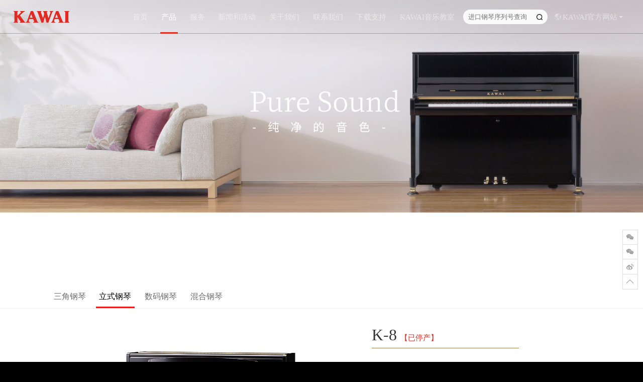

--- FILE ---
content_type: text/html; charset=utf-8
request_url: https://www.kawaipiano.cn/product/k/k-8/
body_size: 5691
content:
<!DOCTYPE html>
<html>

<head>
    <meta charset="utf-8">
    <meta http-equiv="X-UA-Compatible" content="IE=edge">
    <meta name="viewport" content="width=device-width, initial-scale=1.0, maximum-scale=1.0, user-scalable=0">
    <meta name="keywords" content="KAWAI,卡瓦依,钢琴,立式钢琴,进口钢琴,K-8">
    <meta name="description" content="Pure Sound -纯净的音色- 原声震撼，更加深入骨髓。音色，彷如能与心灵直接沟通。触摸之余，即能体会到无限的想象力蓬勃而出，柔滑的触键感。K系列是为对钢琴怀抱憧憬的人们量身定制的立式钢琴，它不仅展现了原声魅力，并能从中焕然新生。进一步提升了音色的纯度和触键的真实感，只为达到“人琴合一”的理想境界。">
    <meta name="author" content="">
    <link rel="icon" href="/favicon.ico">
    <title>KAWAI卡瓦依钢琴-中国官方网站</title>
    <!-- Rem -->
    <script src="/Public/home/js/rem.js"></script>
    <!-- Swiper core CSS -->
    <link href="/Public/home/css/swiper.min.css" rel="stylesheet">
    <!-- Custom styles public + header + footer -->
    <link href="/Public/home/css/style_base.css?v=2.1" rel="stylesheet">
    <!-- Custom styles for this template -->
    <link href="/Public/home/css/style.css?v=2.2" rel="stylesheet">
    <!-- Custom script public -->
    <script src="/Public/home/js/jquery.min.js"></script>
    <script src="/Public/home/js/swiper.min.js"></script>
    <script src="/Public/home/js/kawai.js"></script>
    <!-- Custom script for this template -->
    <script src="/Public/home/js/index.js"></script>
</head>

<style>
    .nav_icon_arrow {
      background-image: url('/Public/home/images/up.png');
    }
</style>

<div style="display:none">
    <script type="text/javascript" src="https://s13.cnzz.com/z_stat.php?id=1263367398&web_id=1263367398"></script>
</div>
<script>
    var _hmt = _hmt || [];
    (function() {
      var hm = document.createElement("script");
      hm.src = "https://hm.baidu.com/hm.js?25f1acd1b0d736629210f3c397d00899";
      var s = document.getElementsByTagName("script")[0]; 
      s.parentNode.insertBefore(hm, s);
    })();
</script>

<body id="page-top">
    <!-- Navigation -->
    <nav class="nav nav_flex">
        <div class="nav_left">
            <a href="/" class="nav_logo">
                <img src="/Uploads/logo/20200623/202006231032575038525ef169d99097d.png" alt="" class="logo_img">
            </a>
            <img src="/Public/home/images/menu.png" alt="" class="nav_menu">
        </div>
        <div class="nav_right">
            <div class="nav_navbar">
                <div class="nav_item nav_item_close">
                    <img src="/Public/home/images/close.png" alt="" class="nav_close">
                </div>
                                                            <div class="nav_item ">
                            <a href="/" class="nav_a nav_b">首页                                                        </a>
                                                    </div>
                                            <div class="nav_item active">
                            <a href="/product/grandpiano" class="nav_a nav_b">产品                                                            <span onclick=" return false;" class="kawai_background nav_icon_arrow"></span>
                                                        </a>
                                                            <div class="dropdown">
                                                                            <a href="/product/grandpiano" class="nav_sub_a">三角钢琴</a>
                                                                            <a href="/product/uprightpiano" class="nav_sub_a">立式钢琴</a>
                                                                            <a href="/product/digitalpiano" class="nav_sub_a">数码钢琴</a>
                                                                            <a href="/product/hybridpiano" class="nav_sub_a">混合钢琴</a>
                                                                    </div>
                                                    </div>
                                            <div class="nav_item ">
                            <a href="/service/faq" class="nav_a nav_b">服务                                                            <span onclick=" return false;" class="kawai_background nav_icon_arrow"></span>
                                                        </a>
                                                            <div class="dropdown">
                                                                            <a href="/service/faq" class="nav_sub_a">FAQ</a>
                                                                            <a href="/service/network" class="nav_sub_a">售后讯息</a>
                                                                            <a href="/service/maintenance" class="nav_sub_a">养护须知</a>
                                                                            <a href="/service/tunning" class="nav_sub_a">调律&amp;维修</a>
                                                                    </div>
                                                    </div>
                                            <div class="nav_item ">
                            <a href="/news" class="nav_a nav_b">新闻和活动                                                        </a>
                                                    </div>
                                            <div class="nav_item ">
                            <a href="/about/history" class="nav_a nav_b">关于我们                                                            <span onclick=" return false;" class="kawai_background nav_icon_arrow"></span>
                                                        </a>
                                                            <div class="dropdown">
                                                                            <a href="/about/instrumental-to-life" class="nav_sub_a">品牌信息</a>
                                                                            <a href="/about/philosophy" class="nav_sub_a">KAWAI Philosophy</a>
                                                                            <a href="/about/legacy" class="nav_sub_a">品牌传承</a>
                                                                            <a href="/about/history" class="nav_sub_a">公司历史</a>
                                                                            <a href="/about/factory" class="nav_sub_a">我们的工厂</a>
                                                                            <a href="/about/choice" class="nav_sub_a">专家的选择</a>
                                                                            <a href="/about/global" class="nav_sub_a">KAWAI全球</a>
                                                                    </div>
                                                    </div>
                                            <div class="nav_item ">
                            <a href="/contact/information" class="nav_a nav_b">联系我们                                                            <span onclick=" return false;" class="kawai_background nav_icon_arrow"></span>
                                                        </a>
                                                            <div class="dropdown">
                                                                            <a href="/contact/information" class="nav_sub_a">联系信息</a>
                                                                            <a href="/service/network" class="nav_sub_a">售后讯息</a>
                                                                    </div>
                                                    </div>
                                            <div class="nav_item ">
                            <a href="/download" class="nav_a nav_b">下载支持                                                        </a>
                                                    </div>
                                            <div class="nav_item ">
                            <a href="http://music.kawaipiano.cn/" target="_blank"  class="nav_a nav_b">KAWAI音乐教室                                                        </a>
                                                    </div>
                                                    <div class="nav_item nav_item_form">
                    <form action="/Query/index" class="nav_form">
                        <input type="text" name="code" placeholder="进口钢琴序列号查询" class="nav_input" value="">
                        <button type="submit" class="nav_submit"></button>
                    </form>
                </div>
                <div class="nav_item nav_item_word">
                    <a href="javascript:;" class="nav_a">
                        <span class="kawai_background nav_icon_earth"></span>
                        KAWAI官方网站
                        <span class="nav_icon_caret"></span>
                    </a>
                                            <div class="dropdown">
                                                            <a href="https://www.kawai-global.com" target="_blank" class="nav_sub_a">KAWAI全球</a>
                                                            <a href="http://www.kawai.co.jp/" target="_blank" class="nav_sub_a">KAWAI日本</a>
                                                            <a href="http://www.kawaius.com/" target="_blank" class="nav_sub_a">KAWAI美国</a>
                                                            <a href="http://www.kawai.com.au/" target="_blank" class="nav_sub_a">KAWAI澳大利亚</a>
                                                            <a href="http://www.kawai.de/" target="_blank" class="nav_sub_a">KAWAI德国</a>
                                                            <a href="http://www.kawai.co.uk/" target="_blank" class="nav_sub_a">KAWAI英国</a>
                                                            <a href="http://www.kawaipiano.fr/" target="_blank" class="nav_sub_a">KAWAI法国</a>
                                                            <a href="http://kawaipiano.ru/" target="_blank" class="nav_sub_a">KAWAI俄罗斯</a>
                                                            <a href="https://music.kawai.co.id/index_id.html" target="_blank" class="nav_sub_a">KAWAI音乐印尼</a>
                                                    </div>
                                    </div>
            </div>
        </div>
    </nav><style type="text/css">
    .kawai_tabs_cont .wx-header{
        display: none;
    }
    .banner.kawai_background{
        height: 7.5rem;
    }
    .product_introduce img{
        display: initial;
    }
</style>
<script src="/Public/home/js/product_details.js"></script>
    <!-- other Banner -->
    <section class="kawai_background banner product_list_banner">
        <!-- pc渲染这个 -->
        <div class="other_banner_pc">
            <div class="swiper-container">
                <div class="swiper-wrapper">
                                                                                                        <div class="kawai_background swiper-slide" style="background-image: url('/Uploads/banners/20200717/202007171701316269205f1168eb22873.jpg');"></div>
                                                                                        </div>
            </div>
        </div>
        <!-- phone渲染这个 -->
        <div class="other_banner_phone">
            <div class="swiper-container">
                <div class="swiper-wrapper">
                                                                                            <div class="kawai_background swiper-slide" style="background-image: url('/Uploads/banners/20200723/202007231735153976995f1959d35c92c.jpg');"></div>
                                                                            </div>
            </div>
        </div>
        <!-- <div class="kawai_background banner_container">
            <div class="kawai_container">
                <img src="" alt="" class="banner_product_img">
                <div class="banner_text_area">
                    <div class="banner_text_zn"></div>
                    <div class="banner_text_box">
                        <div class="banner_text_top"></div>
                        <div class="banner_text_en banner_text_en_img">
                            <img src="images/product_list_banner_zn.png" alt="">
                        </div>
                        <div class="banner_text_zn"></div>
                        <div class="banner_text_bottom"></div>
                    </div>
                </div>
            </div>
        </div> -->
    </section>
    <div class="product_details_top_box"></div>
    <!-- Tab -->
    <div class="kawai_tabs">
                    <div class="kawai_container">
                                    <a href="/product/grandpiano/" class="kawai_tab ">三角钢琴</a>
                                    <a href="/product/uprightpiano/" class="kawai_tab active">立式钢琴</a>
                                    <a href="/product/digitalpiano/" class="kawai_tab ">数码钢琴</a>
                                    <a href="/product/hybridpiano/" class="kawai_tab ">混合钢琴</a>
                            </div>
            </div>
    <!-- Box -->
    <section class="kawai_container product_details_box">
        <div class="one_product_details">
            <div class="one_product_left">
                <div class="one_product_box">
                    <img src="/Uploads/product/20200704/202007041342451872035f0016d5dba1b.png" alt="" class="one_product_img">
                </div>
                                    <div class="product_details_swiper">
                        <div class="swiper-container">
                            <div class="swiper-wrapper">
                                                                    <div class="swiper-slide product_details_active">
                                        <img src="/Uploads/product/20200704/202007041342451872035f0016d5dba1b.png" alt="">
                                    </div>
                                                                    <div class="swiper-slide ">
                                        <img src="/Uploads/product/20200811/202008111639391594325f32594b54e4f.jpg" alt="">
                                    </div>
                                                            </div>
                        </div>
                        <div class="swiper-button-prev"></div>
                        <div class="swiper-button-next"></div>
                    </div>
                            </div>
            <div class="one_product_right">
                                                <div class="one_p_title">
                    <span class="one_p_name">K-8</span>
                        <span class="one_p_hot">【已停产】</span>
                                    </div>
                <div class="one_p_info"></div>
                <div style="margin-bottom: 0.2rem;color: #a27d4e" class="">高 132cm / 宽 153cm / 深 65cm / 重 260kg                                            <div class="address">产地：日本</div>
                                    </div>
                <div class="one_p_list_box">
                    <ul style="padding-left: 0;" class="one_p_other_info one_p_size">
                        <li class="one_p_list_title"></li>
                    </ul>
                                        <ul class="one_p_list">
                        <li class="one_p_list_title">外观颜色：</li>
                                                    <li class="one_p_list_flex">
                                                                    <div class="one_p_list_item">
                                        <img src="/Uploads/product/20200624/202006241220552711465ef2d4a793022.jpg" alt="">
                                        <p>亮光乌木色</p>
                                    </div>
                                                            </li>
                                            </ul>
                </div>
            </div>
        </div>
        <div class="product_details_info">
            <div class="kawai_tabs kawai_tabs_card">
                <a href="javascript:;" class="kawai_tab active">产品描述</a>
                            </div>
            <div class="kawai_tabs_cont">
                <div class="kawai_tabs_cont_item active">
                                            <div class="this_product_info">
                            <div>	· 击弦机 ： 第三代超反应击弦机</div><div>	· 弦槌 ： KAWAI弦槌（全弦槌植入羊毛底毡）</div><div>	· 键盘数 ： 88键(7 1/4八度)</div><div>	· 键面 ：人工象牙黑檀键面</div><div>	· 键盖安全装置 ： 键盘盖缓降功能</div><div>	· 踏瓣 ： 3个 (中间踏瓣 弱音功能)</div><p>	（因为钢琴的木材特性，尺寸上可能有少许出入，以实物为准）</p>                        </div>
                    <!--                                             <div class="product_details_video_box">
                            <video
                                src=""
                                 poster="" controls class="product_details_video">
                                您的浏览器不支持 video 标签。
                            </video>
                        </div>
                     -->
                                        <div class="product_introduce">
                        
                        
                        
                        
                        
                        
                        
                                            </div>

                                                            <div class="news_details_back">
                        <a href="javascript:history.go(-1);" class="news_details_back_btn">返回列表</a>
                    </div>
                </div>
                <div class="kawai_tabs_cont_item">
                                    </div>
            </div>
        </div>
            </section>


    <!-- Footer -->
    <footer class="kawai_background footer">
        <div class="kawai_container">
            <div class="footer_box">
                <a href="https://www.kawai-global.com/" class="footer_kawai_map">
                    <img src="/Public/home/images/kawai_map.png" alt="" class="kawai_map_img">
                    <img src="/Public/home/images/kawai_map_phone.png" alt="" class="kawai_map_phone_img">
                </a>
                                    <div class="footer_nav_box">
                                                                                                            <ul class="footer_nav">
                                                                    <li class="footer_nav_title">产品</li>
                                                                                                                                            <li><a href="/product/grandpiano">三角钢琴</a></li>
                                                                            <li><a href="/product/uprightpiano">立式钢琴</a></li>
                                                                            <li><a href="/product/digitalpiano">数码钢琴</a></li>
                                                                            <li><a href="/product/hybridpiano">混合钢琴</a></li>
                                                                                                </ul>
                                                                                <ul class="footer_nav">
                                                                    <li class="footer_nav_title">服务</li>
                                                                                                                                            <li><a href="/service/faq">FAQ</a></li>
                                                                            <li><a href="/service/network">售后讯息</a></li>
                                                                            <li><a href="/service/maintenance">养护须知</a></li>
                                                                            <li><a href="/service/tunning">调律&amp;维修</a></li>
                                                                                                </ul>
                                                                                <ul class="footer_nav">
                                                                    <a href="/news" ><li class="footer_nav_title">新闻和活动</li></a>
                                                                                            </ul>
                                                                                <ul class="footer_nav">
                                                                    <li class="footer_nav_title">关于我们</li>
                                                                                                                                            <li><a href="/about/instrumental-to-life">品牌信息</a></li>
                                                                            <li><a href="/about/philosophy">KAWAI Philosophy</a></li>
                                                                            <li><a href="/about/legacy">品牌传承</a></li>
                                                                            <li><a href="/about/history">公司历史</a></li>
                                                                            <li><a href="/about/factory">我们的工厂</a></li>
                                                                            <li><a href="/about/choice">专家的选择</a></li>
                                                                            <li><a href="/about/global">KAWAI全球</a></li>
                                                                                                </ul>
                                                                                <ul class="footer_nav">
                                                                    <li class="footer_nav_title">联系我们</li>
                                                                                                                                            <li><a href="/contact/information">联系信息</a></li>
                                                                            <li><a href="/service/network">售后讯息</a></li>
                                                                                                </ul>
                                                                                <ul class="footer_nav">
                                                                    <a href="/download" ><li class="footer_nav_title">下载支持</li></a>
                                                                                            </ul>
                                                                                <ul class="footer_nav">
                                                                    <a href="http://music.kawaipiano.cn/" target="_blank"  ><li class="footer_nav_title">KAWAI音乐教室</li></a>
                                                                                            </ul>
                                            </div>
                                <div class="footer_contact">
                    <div class="footer_logo">
                        <img src="/Public/home/images/logo.png" alt="" class="footer_logo_img">
                    </div>
                    <p class="footer_contact_info">地址：上海市浦东新区张杨路500号华润时代广场28楼C</p>
                    <p class="footer_contact_info">电话：021-68593338</p>
                    <div class="footer_share">
                                                                                    <a href="javascript:;" class="kawai_background share_wechat">
                                    <span class="share_box">
                                        <img src="/Public/home/images/triangle.png" alt="" class="share_triangle">
                                        <img src="/Public/home/images/wxcode.png" alt="" class="share_code">
                                    </span>
                                </a>
                                                            <a href="javascript:;" class="kawai_background share_wechat">
                                    <span class="share_box">
                                        <img src="/Public/home/images/triangle.png" alt="" class="share_triangle">
                                        <img src="/Public/home/images/wxcode2.png" alt="" class="share_code">
                                    </span>
                                </a>
                                                                                                                                        <a href="javascript:;" class="kawai_background share_xiaohongshu">
                                    <span class="share_box">
                                        <img src="/Public/home/images/triangle.png" alt="" class="share_triangle">
                                        <img src="/Uploads/qrcode/20240919/小红书.png" alt="" class="share_code">
                                    </span>
                                </a>
                                                                                                                                        <a href="javascript:;" class="kawai_background share_douyin">
                                    <span class="share_box">
                                        <img src="/Public/home/images/triangle.png" alt="" class="share_triangle">
                                        <img src="/Uploads/qrcode/20250318/01.jpg" alt="" class="share_code">
                                    </span>
                                </a>
                                                                                                                                        <a href="https://weibo.com/u/6365889803?is_all=1" target="_blank" class="kawai_background share_weibo"></a>
                                                                                                                        </div>
                </div>
            </div>
            <div class="footer_link">
                <span>友情链接：</span>
                                                            <a href="https://weibo.com/u/6365889803" target="_blank">KAWAI官方微博</a>
                                            <a href="http://www.parsonsmusic.com" target="_blank">柏斯琴行(KAWAI全国总代理)</a>
                                            <a href="https://mall.jd.com/index-1000632695.html?from=pc" target="_blank">KAWAI钢琴京东自营旗舰店</a>
                                            <a href="https://kawaiyueqi.tmall.com/shop/view_shop.htm?spm=pc_detail.30350276.shop_block.dshopinfo.7f8c7dd6" target="_blank">天猫KAWAI卡瓦依旗舰店</a>
                                                </div>
            <div class="footer_other">
                <p class="footer_other_ba">CopyRight©卡瓦依乐器（中国）有限公司                    <a href="http://www.beian.gov.cn/portal/registerSystemInfo?recordcode=31011502002696" target="_blank" rel="">沪公网安备 31011502002696号</a>
                    &nbsp<a target="_blank" href=" http://beian.miit.gov.cn/">沪ICP备14014183号-2</a>
                </p>
                <!-- <p class="footer_other_a">
                    <a href="">联系我们</a>
                    <span>|</span>
                    <a href="https://www.dn.cn/" target="_blank">技术支持</a>
                </p> -->
            </div>
        </div>
    </footer>
    <!-- Share -->
    <div class="right_share_box">
                                    <a href="javascript:;" class="right_share_wx">
                    <img src="/Public/home/images/wxcode.png" alt="" class="share_code">
                </a>
                            <a href="javascript:;" class="right_share_wx">
                    <img src="/Public/home/images/wxcode2.png" alt="" class="share_code">
                </a>
                                                        <a href="https://weibo.com/u/6365889803?is_all=1" target="_blank" class="right_share_wb"></a>
                            <a href="javascript:;" class="right_share_top" id="toTop"></a>
    </div>
</body>

</html>

--- FILE ---
content_type: text/css
request_url: https://www.kawaipiano.cn/Public/home/css/style_base.css?v=2.1
body_size: 2224
content:
@charset "utf-8";

* {
  box-sizing: border-box;
}

html {
  font-size: 100px;
  font-family: "Microsoft YaHei", "黑体", "宋体";
  color: black;
  background: black;
  -webkit-text-size-adjust: none;
}

body {
  height: 100%;
  font-size: 14px;
  line-height: 1.42857143;
  background: white;
}

body,
div,
dl,
dt,
dd,
ul,
li,
h1,
h2,
h3,
h4,
h5,
h6,
pre,
code,
form,
fieldset,
legend,
input,
textarea,
p,
blockquote,
th,
td,
hr,
button,
article,
aside,
details,
figcaption,
figure,
footer,
header,
hgroup,
menu,
nav,
section {
  margin: 0;
  padding: 0;
}

audio,
video {
  outline: none;
  border: none;
}

button,
input,
select,
textarea {
  outline: none;
  border: none;
  background-color: transparent;
  font-family: "Microsoft YaHei";
}

img {
  display: block;
  max-width: 100%;
  height: auto;
  border: none;
}

table {
  border-collapse: collapse;
  border-spacing: 0;
}

th {
  text-align: inherit;
}

abbr,
acronym {
  border: none;
  font-variant: normal;
}

del {
  text-decoration: line-through;
}

address,
caption,
cite,
code,
dfn,
em,
th,
var {
  font-style: normal;
  font-weight: 500;
}

ul {
  list-style: none;
}

@media screen and (min-width:1400px) {
  body {
    overflow: inherit !important;
  }
}

@media screen and (max-width:1400px) {
  body {
    line-height: 1.6;
    overflow: inherit !important;
  }
}

@media screen and (max-width:1200px) {
  body {
    line-height: 1.8;
    overflow: inherit !important;
  }
}

a {
  color: #000;
  text-decoration: none;
  transition: .35s;
}

a:hover,
a:focus,
a:active {
  color: #f13e3e;
  text-decoration: underline;
  background-color: transparent;
  outline: none;
}

/* Background - 背景图自适应 */
.kawai_background {
  background-repeat: no-repeat;
  background-attachment: scroll;
  background-position: center center;
  -webkit-background-size: cover;
  -moz-background-size: cover;
  background-size: cover;
  -o-background-size: cover;
}

/* Container - 容器 */
.kawai_container {
  position: relative;
  margin: 0 auto;
  width: 16.2rem;
}

.news_details_box{
  width: 15.2rem!important;
}

@media screen and (max-width:1020px) {
  .kawai_container {
    padding: 0 0.3rem;
    width: 100%;
  }
  .news_details_box{
    width: auto!important;
  }
}

/* Title - 标题 */
.kawai_title {
  font-size: 0.3rem;
  line-height: 1;
  color: #fff;
}

@media screen and (max-width: 1200px) and (min-width: 1020px) {
  .kawai_title {
    font-size: 0.34rem;
  }
}

.kawai_title_right {
  text-align: right;
}

.kawai_zn_title {
  font-style: italic;
  margin-bottom: 0.2rem;
}

.kawai_zn_title>i,
.kawai_en_title>i {
  display: inline-block;
}

.kawai_en_title>i {
  height: 0.69rem;
  font-size: 0.8rem;
  background-image: url(../images/text_bg.png);
  background-position: left bottom;
  background-repeat: no-repeat;
  background-size: 98% 35%;
  font-family: 'Times New Roman', Times, serif;
}

.product .kawai_en_title>i {
  padding-left: 0.02rem;
  background-size: 97.5% 35%;
}

.about .kawai_en_title>i {
  padding-left: 0.04rem;
  background-size: 98% 35%;
}

.news .kawai_en_title>i {
  padding-left: 0.02rem;
  background-size: 97% 35%;
}

@media screen and (max-width:1020px) {
  .kawai_en_title>i {
    letter-spacing: -0.02rem;
  }

  .kawai_zn_title {
    font-size: 0.34rem;
    margin-bottom: 0.1rem;
  }
}

/* Tab - 切换页 */
.kawai_tabs {
  width: 100%;
  font-size: 0;
  color: #666;
  border-bottom: 1px solid #eee;
}

.kawai_tabs .kawai_tab {
  position: relative;
  display: inline-block;
  margin-right: 0.2rem;
  padding: 0.12rem 0.1rem;
  font-size: 0.18rem;
  color: rgb(110, 110, 110);
  vertical-align: middle;
  border-top: 0.04rem solid transparent;
  border-bottom: 0.04rem solid transparent;
}

.kawai_tabs .kawai_tab:hover {
  color: #000;
  text-decoration: none;
}

.kawai_tabs .kawai_tab.active {
  color: #000;
  border-bottom-color: #ec1c1c;
}

.kawai_tabs.kawai_tabs_card {
  border-bottom: 0.02rem solid #eee;
}

.kawai_tabs.kawai_tabs_card .kawai_tab {
  margin-right: 0;
  padding: 0.12rem 0.3rem;
  color: #000;
  background-color: #eee;
  vertical-align: middle;
}

.kawai_tabs.kawai_tabs_card .kawai_tab:hover {
  text-decoration: underline;
}

.kawai_tabs.kawai_tabs_card .kawai_tab.active {
  color: #fff;
  background-color: #ec1c1c;
}

.kawai_tabs.kawai_tabs_card .kawai_tab.active::after {
  content: "";
  position: absolute;
  left: 0;
  top: 100%;
  width: 100%;
  height: 0.14rem;
  background-color: #ec1c1c;
}

@media screen and (max-width:1020px) {
  .kawai_tabs {
    display: none;
  }

  .kawai_tabs_card {
    display: block;
  }

  .kawai_tabs .kawai_container {
    white-space: nowrap;
    overflow-x: auto;
  }

  .kawai_tabs .kawai_tab {
    font-size: 0.3rem;
    border-top: 0.02rem solid transparent;
    border-bottom: 0.02rem solid transparent;
  }
}

/* 内容区域 */
.kawai_content_title {
  padding: 0.56rem 0;
  text-align: center;
  color: #000;
}

.kawai_content_title .kawai_zn_title {
  margin-bottom: 0.04rem;
}

/* @media screen and (max-width:1024px) and (min-width:768px) {
  .kawai_content_title .kawai_zn_title {
    font-size: 0.36rem;
  }
} */

.kawai_content_title .kawai_en_title>i {
  background-image: none;
}

@media screen and (max-width:1020px) {
  .kawai_content_title {
    padding-left: 0.3rem;
    padding-right: 0.3rem;
  }

  .kawai_content_title .kawai_en_title>i {
    height: 0.56rem;
    font-size: 0.6rem;
  }
}

/* 标签 */
.kawai_tags {
  display: flex;
  justify-content: center;
  align-items: center;
  margin: 0 0.04rem;
  width: 0.8rem;
  height: 0.27rem;
  font-size: 0.12rem;
  color: #fff;
  background-color: #a00000;
  border: 1px solid #a00000;
}

.kawai_tags.yellow {
  background-color: #ce952a;
  border: 1px solid #ce952a;
}

.kawai_tags.kawai_plain_tags {
  color: #a00000;
  background-color: #fff;
}

.kawai_tags.yellow.kawai_plain_tags {
  color: #ce952a;
}

@media screen and (max-width:1200px) {
  .kawai_tags {
    padding: 0.04rem 0.1rem;
    transform: scale(0.8);
    width: auto;
    height: auto;
  }
}


@media screen and (max-width:1020px) {
  .kawai_tags {
    transform: scale(1);
  }
}

/* 分页 */
.kawai_page {
  display: flex;
  justify-content: center;
  align-items: center;
}

.kawai_page .kawai_page_item {
  padding: 0.06rem 0.12rem;
  font-size: 0.16rem;
  color: #000;
  background-color: #fff;
  border: 1px solid #ddd;
  border-left: none;
}

.kawai_page .kawai_page_prev,
.kawai_page .kawai_page_next {
  padding: 0.06rem 0.18rem;
}

.kawai_page .kawai_page_item:first-child {
  border-left: 1px solid #ddd;
}

.kawai_page .kawai_page_item.active {
  color: #fff;
  background-color: #000;
  border-color: #000;
}

/* btn */
.kawai_btn_flex {
  display: inline-block;
  padding: 0.12rem 0.2rem;
  font-size: 0;
  /* width: 1.26rem;
  height: 0.38rem; */
}

/* 
.kawai_btn_more {
  margin-left: 0.08rem;
  width: 0.24rem;
  height: 0.12rem;
} */
.kawai_btn_flex span {
  font-size: 0.18rem;
  vertical-align: middle;
}

.kawai_btn_more {
  display: inline-block;
  margin-left: 0.08rem;
  width: 0.24rem;
  height: 0.12rem;
  background: url('../images/more.png') no-repeat center center;
  background-size: 100%;
}

@media screen and (max-width:1020px) {
  .kawai_btn_flex {
    padding: 0.1rem 0.25rem;
  }
}

.banner_text_en_img {
  padding-right: 0.5rem;
  font-size: 0;
}

.banner_text_en_img>img {
  display: inline-block;
  width: 2.12rem;
  height: 0.35rem;
}

@media screen and (max-width:1020px) {
  .banner_text_en_img>img {
    width: 1.58rem;
    height: 0.26rem;
  }
}

@media screen and (min-width: 1020px) {
  .kawai_title {
    font-size: 0.36rem;
  }

  .kawai_tags {
    font-size: 0.14rem;
  }

  .kawai_tabs .kawai_tab {
    font-size: 0.24rem;
  }

  .kawai_page .kawai_page_item {
    font-size: 0.22rem;
  }
}

--- FILE ---
content_type: text/css
request_url: https://www.kawaipiano.cn/Public/home/css/style.css?v=2.2
body_size: 24883
content:
@charset "utf-8";

/*--------------------
0. Right  Share
--------------------*/
.hot-list {
    max-height: 200px;
    overflow-y: scroll;
}
.fix_hm{
    background: #fff;
    /*top: 9.5%;*/
    z-index: 10;
    position: fixed;
    width: 100%;
}
.fix_hm_mobile{
    background: #fff;
    top: 7.5%;
    z-index: 1;
    position: fixed;
    width: 100%;
}

.sort_new .red_right {
    width: 35px;
}

.tag .sort_new {
    /* padding-top: 80px; */
}

.search_pro {
    font-size: 18px;
    padding-right: 15px;
    color: #000;
    font-family: "Microsoft YaHei"
}

/* .product-slide_lishi .click{
    float: none;
}
.product-slide_lishi .isnew:first-child{
    float: left;
} */

.newleft {
    width: 100%;
    position: relative;
    top: -25px;
    display: flex;
    flex-wrap: wrap;
}

.dcd {
    float: left;
    display: block;
}

.sjw {
    float: left !important;
}


.havedata {
    padding-bottom: 50px;
}


.tabs_active {
    height: 100%;
}

.head_a {
    font-weight: 600;
}

/* 立式 */
.series_background_lishi {
    margin: 10px auto;
    height: 100%;
    width: 55%;
}

.lishi {
    width: 940px;
}

.a_a {
    color: #715839;
    font-size: 22px;
    border-bottom: 1.5px solid #715839;
    margin: 0 20px 0 0;
    padding-bottom: 4px;
}

/*!* 三角 *!*/
/* {*/
/*    !* width: 45%; *!*/
/*    width: 650px;*/

/*}*/

/* 数码 */
.series_background_sanjiao, .series_background_shuma,.series_background_hunhe {
    /* width: 36%; */
    width: 900px;
}

/* 立式 */
/* .product-slide_lishi:nth-child(1) {
    float: left;
    margin-top: 0;
}

.product-slide_lishi:nth-child(2) {
    float: left;
    margin-top: 0;

}

.product-slide_lishi:nth-child(3) {
    float: left;
    margin-top: 0;
}

.product-slide_lishi:nth-child(4) {
    margin-top: 50px;
} */

.product-slide_lishi:nth-child(4) .son_par span {
    border-bottom: none;
    cursor: auto;
}

.product-slide_lishi:nth-child(4) .son_par span:hover {
    border-bottom: none;
    cursor: auto;
    /*color: #765f40 !important;*/
}

.product-slide_lishi:nth-child(5) .son_par span {
    border-bottom: none;
}

.product-slide_lishi:nth-child(5) .son_par span:hover {
    border-bottom: none;
    cursor: auto;
    color: #765f40 !important;
}

.product-slide_lishi:nth-child(6) .son_par span {
    border-bottom: none;
}

.product-slide_lishi:nth-child(6) .son_par span:hover {
    border-bottom: none;
    color: #765f40 !important;
    cursor: auto;
}

.product-slide_lishi:nth-child(7) .son_par span {
    border-bottom: none;
}

.product-slide_lishi:nth-child(7) .son_par span:hover {
    border-bottom: none;
    color: #765f40 !important;
    cursor: auto;

}

.product-slide_lishi:nth-child(8) .son_par span {
    border-bottom: none;
}

.product-slide_lishi:nth-child(8) .son_par span:hover {
    border-bottom: none;
    cursor: auto;
    color: #765f40 !important;
}

.product-slide_lishi:nth-child(8) {
    /* flex-wrap: wrap; */

}

.product-slide_lishi:nth-child(9) {
    /* float: left; */
    /* margin-top: 80px; */
}

.product-slide_lishi:nth-child(10) {
    /* float: left; */
    /* margin-top: 80px; */
}

.product-slide_lishi {
    height: 15px;
    padding: 0 10px;
    /* border-left: 2px solid #715839; */
    display: flex;
    margin: 35px 0 0 0;
    flex-wrap: wrap;
}

.product-slide_hunhe {
    height: 15px;
    padding: 0 10px;
    /* border-left: 2px solid #715839; */
    display: flex;
    margin: 35px 0 0 0;
    flex-wrap: wrap;
}

.isnew {
    border-left: 2px solid #715839;
    padding-left: 10px;
    height: 20px;
}

.swiper-slide-new .click:nth-child(4) {
    margin-top: 20px;
}

.swiper-slide-new .click:nth-child(5) {
    margin-top: 20px;
}

.swiper-slide-new .click {
    border-left: none;
    padding-left: 0px;
}

/* 三角 */
.product-slide_sanjiao {
    height: 15px;
    padding: 0 10px;
    /* border-left: 2px solid #715839; */
    display: flex;
    margin: 35px 0 0 0;
}

/* .product-slide_sanjiao:nth-child(1) {
    margin-top: 0;
}

.product-slide_sanjiao:nth-child(3) {
    float: left;
}

.product-slide_sanjiao:nth-child(4) {
    float: left;
}

.product-slide_sanjiao:nth-child(6) {
    float: left;
} */

/* 数码 */
.product-slide_shuma {
    height: 15px;
    padding: 0 10px;
    /* border-left: 2px solid #715839; */
    display: flex;
    margin: 35px 0 0 0;
}

/* .product-slide_shuma:nth-child(1) {
    float: left;
    margin-top: 0;

}

.product-slide_shuma:nth-child(2) {
    float: left;
    margin-top: 0;

}

.product-slide_shuma:nth-child(3) {
    margin-top: 0;
    float: left;
}

.product-slide_shuma:nth-child(4) {
    margin-top: 0;
    float: left;
}

.product-slide_shuma:nth-child(5) {
    margin-top: 0;
    float: left;
}

.product-slide_shuma:nth-child(6) {
    float: left;
}

.product-slide_shuma:nth-child(7) {
    float: left;
}

.product-slide_shuma:nth-child(8) {
    float: left;
} */


.right_share_box {
    z-index: 99;
    position: fixed;
    right: 10%;
    bottom: 20%;
    display: flex;
    flex-direction: column;
    border: 1px solid #dcdcdc;
    background-color: #fff;
}

.nodata {
    text-align: center;
    padding: 30px 0;
    font-size: 26px;
    font-weight: 600;
    border-top: #ccc solid 1px;
}

.sort_new {
    display: flex;
    align-items: center;
    padding-top: 0.56rem;
}

.sort_new span {
    font-size: 26px;
    padding: 0 10px;
}

.son_sort {
    padding-left: 35px;
    padding-top: 4px;
}

.son_sort span {
    font-size: 23px;
}

.isnew {
    display: flex;
    align-items: center;
}

.isnew img {
    width: 50px;
    margin-right: 20px;
    margin-left: -15px;
}

.sort_new img {
    width: 50px;
    display: inline-block;
}

.gomore {
    padding: 5px 25px;
    text-align: center;
    background-color: #e2e2e2;
    font-size: 23px;
    width: 15%;
    margin: 65px auto 55px;
    cursor: pointer;
    position: relative;

}

.new_wid {
    width: 15.07rem;
    margin: 0 auto;
}

.right_share_box > a {
    position: relative;
    display: inline-block;
    width: 0.44rem;
    height: 0.44rem;
    border-bottom: 1px solid #dcdcdc;
    background: no-repeat center center;
    background-size: 60%;
}

.right_share_box > a:last-child {
    border-bottom: none;
}

.right_share_box > a.right_share_wx {
    overflow: hidden;
    background-image: url('../images/share_wx.png');
}

.right_share_box > a.right_share_wx .share_code {
    position: absolute;
    right: 50%;
    top: -0.5rem;
    max-width: 1.5rem;
    width: 1.5rem;
    height: 1.5rem;
    border: 1px solid #ccc;
    opacity: 0;
    transition-duration: 0.5s;
}

.right_share_box > a.right_share_wx:hover {
    overflow: visible;
}

.right_share_box > a.right_share_wx:hover .share_code {
    opacity: 1;
    right: 120%;
}

.right_share_box > a.right_share_wb {
    background-image: url('../images/share_wb.png');
}

.right_share_box > a.right_share_top {
    background-image: url('../images/to_top.png');
}

@media screen and (max-width: 1020px) {
    .right_share_box {
        display: none;
        right: 2%;
    }

    .right_share_box > a {
        width: 0.6rem;
        height: 0.6rem;
    }
}

/*--------------------
0. Navigation
--------------------*/
.nav {
    z-index: 99;
    position: fixed;
    left: 0;
    top: 0;
    width: 100%;
    padding: 0 0.4rem;
    background-color: transparent;
    transition: .35s;
}

.nav-shrink {
    background-color: #333;
}

.nav::after {
    content: "";
    position: absolute;
    left: 0;
    bottom: 0;
    width: 100%;
    height: 1px;
    background-color: rgba(102, 102, 102, .5);
}

.nav_flex,
.nav_left {
    display: flex;
    justify-content: space-between;
    align-items: center;
}

.logo_img {
    width: auto;
    height: 0.34rem;
}

.nav_menu {
    display: none;
    width: 0.6rem;
    height: 0.4rem;
    cursor: pointer;
}

.nav_right {
    flex: 1;
}

.nav_navbar {
    width: 100%;
    display: flex;
    justify-content: flex-end;
    align-items: center;
}

.nav_item {
    position: relative;
    overflow: hidden;
}

.nav_item_close {
    display: none;
}

.nav_a {
    z-index: 2;
    position: relative;
    display: flex;
    align-items: center;
    padding: 0.325rem 0.2rem;
    font-size: 0.14rem;
    color: rgba(255, 255, 255, .5);
}

.nav_a:hover,
.nav_a:focus,
.nav_a:active {
    text-decoration: none;
}

@media screen and (min-width: 1020px) {
    .search_pro {
        /* font-size: 0.2rem; */
    }

    .nav_a:hover,
    .nav_a:focus,
    .nav_a:active {
        color: #fff;
    }
}

.dropdown {
    position: absolute;
    right: 50%;
    top: 120%;
    margin-right: -80px;
    padding: 10px 0;
    min-width: 160px;
    background-color: rgba(204, 204, 204, 0.8);
    opacity: 0;
    transition: .5s;
    display: flex;
    flex-direction: column;
}

.dropdown .nav_sub_a {
    padding: 0.1rem 0.2rem;
    text-align: center;
}

.dropdown .nav_sub_a:hover,
.dropdown .nav_sub_a:focus,
.dropdown .nav_sub_a:active {
    color: #eee;
    text-decoration: none;
}

.nav_item.active .nav_a::after {
    content: "";
    position: absolute;
    left: 19%;
    bottom: 0;
    width: 62%;
    height: 3px;
    background-color: #e22a23;
}

.nav_form {
    margin-left: 0.05rem;
    padding: 0.1rem 0.15rem;
    background-color: rgba(255, 255, 255, .9);
    border-radius: 999px;
    display: flex;
    align-items: center;
}

.nav_input {
    width: 1.45rem;
    padding-right: 0.1rem;
}

.nav_submit {
    width: 0.16rem;
    height: 0.16rem;
    background-image: url('../images/search.png');
    background-size: 100% 100%;
}

.nav_icon_earth {
    display: inline-block;
    width: 0.18rem;
    height: 0.18rem;
    margin-right: 3px;
    background-image: url('../images/earth.png');
    background-size: 100% 100%;
}

@media screen and (max-width: 1800px) {
    .nav_input {
        width: 1.55rem;
    }
}

@media screen and (max-width: 1700px) {
    .nav_input {
        width: 1.65rem;
    }
}

@media screen and (max-width: 1600px) {
    .nav_input {
        width: 1.75rem;
    }
}

@media screen and (max-width: 1500px) {
    .nav_input {
        width: 1.85rem;
    }
}

@media screen and (max-width: 1400px) {
    .nav_input {
        width: 1.95rem;
    }

    .nav_submit {
        width: 0.18rem;
        height: 0.18rem;
    }

    .nav_icon_earth {
        width: 0.2rem;
        height: 0.2rem;
    }
}

@media screen and (max-width: 1300px) {
    .nav_input {
        width: 2.05rem;
    }
}

@media screen and (max-width: 1200px) {
    .nav_input {
        width: 2.5rem;
    }

    .nav_submit {
        width: 0.2rem;
        height: 0.2rem;
    }

    .nav_icon_earth {
        width: 0.22rem;
        height: 0.22rem;
    }
}

@media screen and (max-width: 1000px) {
    .nav_input {
        width: 2.65rem;
    }
}

@media screen and (max-width: 900px) {
    .nav_input {
        width: 2.9rem;
    }
}

.nav_icon_caret {
    display: inline-block;
    width: 0;
    height: 0;
    margin-left: 3px;
    border-top: 4px dashed;
    border-right: 4px solid transparent;
    border-left: 4px solid transparent;
    transition: .35s;
}

.nav_icon_arrow {
    display: none;
    width: 0.2rem;
    height: 0.1rem;
    margin-left: 3px;
    background-image: url('../images/up.png');
    transform: rotate(180deg);
}

.nav_item.active .nav_a {
    color: #fff;
}

@media screen and (min-width: 1020px) {

    .nav_item:hover .dropdown,
    .nav_item:focus .dropdown,
    .nav_item:active .dropdown {
        top: 100%;
        opacity: 1;
    }

    .nav_item:hover,
    .nav_item:focus,
    .nav_item:active {
        overflow: initial;
    }

    .nav_item .nav_a:hover .nav_icon_arrow,
    .nav_item .nav_a:focus .nav_icon_arrow,
    .nav_item .nav_a:active .nav_icon_arrow {
        transform: rotate(0deg);
    }

    .nav_item .nav_a:hover .nav_icon_caret,
    .nav_item .nav_a:focus .nav_icon_caret,
    .nav_item .nav_a:active .nav_icon_caret {
        transform: rotate(180deg);
    }
}

@media screen and (max-width: 1020px) {
    .nav_item.open {
        overflow: initial;
    }

    .nav_item.open .dropdown {
        opacity: 1;
        top: auto;
        display: flex;
        background-color: #fff;
    }

    .nav_item.open .nav_icon_arrow {
        transform: rotate(0deg);
    }

    .nav_item.open .nav_icon_caret {
        transform: rotate(180deg);
    }

    .nav_left {
        padding: 0.4rem 0;
        width: 100%;
    }

    .logo_img {
        width: 2.1rem;
        height: 0.45rem;
    }

    .nav_menu {
        display: block;
    }

    .nav_right {
        z-index: 100;
        position: fixed;
        left: 0;
        top: 0;
        bottom: 0;
        right: 0;
        max-height: 100%;
        overflow: hidden;
        background-color: rgba(0, 0, 0, .8);
        margin-left: 100%;
        opacity: 0;
        transition: .1s;
    }

    .nav_navbar {
        margin: 0;
        position: absolute;
        right: -80%;
        top: 0;
        padding: 0 0.4rem;
        width: 80%;
        height: 100%;
        overflow: auto;
        background-color: #fff;
        transition: .5s;
        display: block;
    }

    .nav_show.nav_right {
        margin-left: 0;
        opacity: 1;
    }

    .nav_show .nav_navbar {
        right: 0;
    }

    .nav_item {
        border-bottom: 1px solid rgba(153, 153, 153, .4);
    }

    .nav_item_close {
        padding: 0.3rem 0;
        display: flex;
        justify-content: flex-end;
    }

    .nav_close {
        width: 0.3rem;
        height: 0.3rem;
    }

    .nav_item_form,
    .nav_item_word {
        border-bottom: none;
    }

    .nav_form {
        width: 100%;
        margin: 0.48rem auto;
        padding: 0.1rem 0.32rem;
        height: 0.6rem;
        color: #fff;
        background-color: rgba(0, 0, 0, .4);
    }

    .nav_input {
        width: auto;
        flex: 1;
        overflow: hidden;
        color: #fff;
        font-size: 0.2rem;
    }

    input.nav_input::-webkit-input-placeholder {
        color: #fff;
    }

    input.nav_input::-moz-placeholder {
        /* Mozilla Firefox 19+ */
        color: #fff;
    }

    input.nav_input:-moz-placeholder {
        /* Mozilla Firefox 4 to 18 */
        color: #fff;
    }

    input.nav_input:-ms-input-placeholder {
        /* Internet Explorer 10-11 */
        color: #fff;
    }

    .nav_submit {
        width: 0.34rem;
        height: 0.34rem;
        background-image: url('../images/search_phone.png');
    }

    .nav_item_word .nav_a {
        justify-content: center;
    }

    .nav_icon_earth {
        margin-right: 0.12rem;
        width: 0.36rem;
        height: 0.36rem;
        background-image: url('../images/earth_phone.png');
    }

    .nav_icon_caret {
        margin-left: 0.12rem;
    }

    .nav_icon_arrow {
        position: absolute;
        right: -0.15rem;
        top: 0;
        margin: 0;
        display: inline-block;
        width: 0.6rem;
        height: 0.6rem;
        background-size: 0.3rem auto;
    }

    .dropdown {
        margin-right: 0;
        padding: 0;
        padding-bottom: 0.1rem;
        position: static;
        right: auto;
        top: auto;
        display: none;
    }

    .nav_item_word .dropdown {
        padding: 0.2rem 0;
        background-color: #e5e5e5;
    }

    .dropdown .nav_sub_a {
        font-size: 0.28rem;
        line-height: 0.46rem;
        color: #666666;
        text-align: left;
    }

    .nav_item_word .dropdown .nav_sub_a {
        line-height: 0.26rem;
        color: #000;
        text-align: center;
    }

    .nav_item,
    .nav_a {
        width: 100%;
        color: #000;
    }

    .nav_a {
        font-size: 0.3rem;
        line-height: 0.62rem;
        padding: 0;
    }

    .nav_item_word .nav_a {
        font-size: 0.24rem;
    }

    .nav_a:hover,
    .dropdown .nav_sub_a:hover {
        color: #000;
    }

    .nav_item.active .nav_a {
        color: #e22a23;
    }

    .nav_item.active .nav_a::after {
        display: none;
    }
}

/*--------------------
1. Footer
--------------------*/

.footer {
    padding-top: 0.6rem;
    background-color: #000;
    background-image: url('../images/footer_bg.jpg');
}

.footer_box {
    display: flex;
    color: #666;
}

.footer_nav_box {
    flex: 1;
    display: flex;
    flex-wrap: wrap;
}

.footer_kawai_map > img {
    margin-top: -0.1rem;
    margin-right: 0.44rem;
    width: 2.18rem;
    height: 1.63rem;
}

.kawai_map_phone_img {
    display: none;
}

.footer_nav {
    margin-right: 0.3rem;
    /* flex: 1; */
    font-size: 0.14rem;
    line-height: 0.26rem;
}

.footer_nav:nth-child(1) {
    margin-right: 0.34rem;
}

.footer_nav:nth-child(2) {
    margin-right: 0.16rem;
}

.footer_nav:nth-child(4) {
    margin-right: 0.5rem;
}

.footer_nav:nth-child(7) {
    margin-right: 0;
}

@media screen and (max-width: 1200px) and (min-width: 1020px) {
    .footer_nav {
        margin-right: 0.22rem;
    }
}

.footer_nav a {
    color: #666;
}

.footer_nav a:hover {
    color: #999;
}

.footer_nav_title {
    margin-bottom: 0.1rem;
    font-size: 0.12rem;
    line-height: 0.14rem;
    color: #ccc;
}

.footer_logo {
    margin-bottom: 0.1rem;
    padding-bottom: 0.15rem;
    border-bottom: 1px solid #666;
}

.footer_logo_img {
    width: 1.46rem;
    height: 0.3rem;
}

.footer_contact {
    margin-left: 0.98rem;
    width: 3.77rem;
}

.footer_contact_info {
    font-size: 0.14rem;
    line-height: 0.24rem;
}

@media screen and (max-width: 1020px) {
    .footer_nav_title {
        line-height: 0.28rem;
    }
}

@media screen and (max-width: 1300px) and (min-width: 1020px) {
    .footer_nav_title {
        font-size: 0.14rem;
    }
}

.footer_share {
    padding-top: 0.2rem;
}

.footer_share > a {
    position: relative;
    margin-right: 0.1rem;
    display: inline-block;
    width: 0.34rem;
    height: 0.34rem;
    background-size: 100%;
}

.footer_share > a:hover > .share_box {
    top: 0.4rem;
    opacity: 1;
}

.share_weibo {
    background: url('../images/weibo.png');
}

.share_wechat {
    background: url('../images/wechat.png');
}

.share_douyin {
    background: url('../images/douyin_logo.png');
}

.share_xiaohongshu {
    background: url('../images/xiaohongshu_logo.png');
}

.share_jingdong {
    background: url('../images/jingdong_logo.png');
}

.share_tianmao {
    background: url('../images/tianmao_logo.png');
}

.share_box {
    position: absolute;
    top: 0.5rem;
    left: -0.6rem;
    width: 1.5rem;
    display: flex;
    flex-direction: column;
    justify-content: center;
    align-items: center;
    opacity: 0;
    transition: .35s;
}

.share_box .share_code {
    width: 1.5rem;
    height: 1.5rem;
}

.share_triangle {
    width: 0.12rem;
    height: 0.06rem;
}

.footer_link {
    padding: 1rem 0 0.3rem;
    font-size: 0.14rem;
    color: #a27d4e;
}

.footer_link > a {
    margin-right: 0.1rem;
    color: #a27d4e;
    text-decoration: underline;
}

.footer_other {
    display: flex;
    flex-wrap: wrap;
    align-items: center;
    padding: 0.2rem 0;
    font-size: 0.12rem;
    color: #333;
}

.footer_other_ba {
    flex: 1;
}

.footer_other_ba > a {
    color: #333;
}

.footer_other_a > a {
    color: #333;
}

.footer_other_a > span {
    margin: 0 0.05rem;
}

/* @media screen and (max-width:1200px) {

  .footer_nav {
    font-size: 0.22rem;
    line-height: 0.40rem;
  }

  .footer_nav_title {
    margin-bottom: 0.2rem;
    font-size: 0.24rem;
    line-height: 0.3rem;
  }
} */

@media screen and (max-width: 1020px) {
    .footer_box {
        flex-direction: column;
    }

    .footer_kawai_map {
        margin-bottom: 0.6rem;
    }

    .footer_kawai_map > img {
        margin: 0 auto;
        width: 4.5rem;
        height: 1.53rem;
    }

    .kawai_map_img {
        display: none;
    }

    .kawai_map_phone_img {
        display: block;
    }

    .footer_nav {
        flex: initial;
        padding-left: 0.48rem;
        margin-right: 0;
        margin-bottom: 0.7rem;
        width: 33.33%;
        font-size: 0.27rem;
        line-height: 0.40rem;
    }

    .footer_nav_box .footer_nav {
        margin-right: 0;
    }

    .footer_nav_box {
        margin: 0;
    }

    .footer_contact {
        margin-left: 0;
        width: 100%;
    }

    .footer_logo,
    .footer_contact_info {
        display: none;
    }

    .footer_share {
        padding-top: 0.3rem;
        text-align: center;
    }

    .footer_share > a {
        width: 0.5rem;
        height: 0.5rem;
    }

    .share_box {
        left: -0.5rem;
    }

    .footer_share > a:hover > .share_box {
        top: 0.54rem;
    }

    .footer_link {
        padding-top: 0.3rem;
        text-align: center;
    }

    .footer_link > span {
        margin-bottom: 0.1rem;
        display: inline-block;
        width: 100%;
    }

    .footer_link > a {
        font-size: 0.2rem;
    }

    .footer_other_ba,
    .footer_other_a {
        width: 100%;
        text-align: center;
    }

    .footer_nav_title {
        margin-bottom: 0.2rem;
        font-size: 0.3rem;
        line-height: 0.24rem;
    }

    .footer_share > a:hover > .share_box {
        display: flex;
    }

    .share_box {
        display: none;
    }
}

/*--------------------
2. Banner
--------------------*/

.banner {
    position: relative;
}

.banner .swiper-container {
    width: 100%;
    height: 100%;
}

.banner .banner_img {
    width: 100%;
}

.banner_container {
    z-index: 1;
    position: absolute;
    left: 0;
    top: 0;
    right: 0;
    bottom: 0;
    background-image: url('../images/banner_mask2.png');
}

.banner .kawai_container {
    height: 100%;
    display: flex;
    justify-content: space-between;
    align-items: center;
}

.banner_text {
    position: relative;
    z-index: 2;
    left: 2.4rem;
    top: -1rem;
    width: 4.17rem;
    visibility: hidden;
}

.swiper_slide_banner_text {
    position: absolute;
    left: 25.8%;
    top: 23%;
    width: 4.17rem;
    height: 2.85rem;
    display: none;
}

.banner .index_banner_pagination {
    position: initial;
    font-size: 0.16rem;
    display: flex;
    flex-direction: column;
    justify-content: center;
}

.index_banner_pc .index_banner_pagination {
    position: absolute;
    right: 13%;
    top: 50%;
    width: auto;
    left: inherit;
    bottom: inherit;
}

.index_banner_phone .index_banner_pagination {
    position: absolute;
    left: 0;
    bottom: 13%;
}

.index_banner_pagination .swiper-pagination-bullet {
    display: inline-block;
    padding-bottom: 0.15rem;
    width: 0.6rem;
    height: 0.46rem;
    color: rgba(102, 102, 102, .5);
    border-left: 1px solid;
    border-color: rgba(102, 102, 102, .5);
    background-color: transparent;
    border-radius: 0;
    opacity: 1;
    box-sizing: content-box;
    outline: none;
}

.index_banner_pagination .swiper-pagination-bullet:last-child {
    padding-bottom: 0;
}

.index_banner_pagination .swiper-pagination-bullet > i {
    display: inline-block;
    width: 100%;
    height: 100%;
    font-style: normal;
    text-align: center;
    line-height: 0.46rem;
    font-family: Arial;
    font-weight: 550;
}

.index_banner_pagination .swiper-pagination-bullet-active {
    width: 0.94rem;
}

.index_banner_pagination .swiper-pagination-bullet-active > i {
    font-size: 0.27rem;
    line-height: 0.44rem;
    color: #a27d4e;
    border: 1px solid #a27d4e;
    background-color: #000;
    transform: translateX(-0.47rem);
    -webkit-transform: translateX(-0.47rem);
    -moz-transform: translateX(-0.47rem);
    transition: .35s;
}

.banner_img_bg {
    width: 100%;
    height: 100%;
    display: none;
}

@media screen and (max-width: 1020px) {

    .banner .swiper-container {
        height: 5.7rem;
    }

    .banner .kawai_container {
        flex-direction: column;
        justify-content: center;
    }

    .index_banner .banner_text {
        left: -0.4rem;
        top: 0;
    }

    .swiper_slide_banner_text {
        left: 16.8%;
        top: 25%;
    }

    .banner .index_banner_pagination {
        position: absolute;
        bottom: 0.5rem;
        flex-direction: row;
    }

    .index_banner_pagination .swiper-pagination-bullet {
        padding-bottom: 0;
        width: 0.56rem;
        height: 0.4rem;
        border-left: none;
        border-bottom: 1px solid;
        color: rgba(255, 255, 255, .2);
        border-color: rgba(255, 255, 255, .15);
    }

    .index_banner_pagination .swiper-pagination-bullet > i {
        font-size: 0.18rem;
        line-height: 0.42rem;
    }

    .index_banner_pagination .swiper-pagination-bullet-active {
        width: 0.74rem;
        height: 0.42rem;
        border-bottom: none;
    }

    .index_banner_pagination .swiper-pagination-bullet-active > i {
        font-size: 0.3rem;
        line-height: 0.38rem;
        transform: translate(0, 0.21rem);
        -webkit-transform: translate(0, 0.21rem);
        -moz-transform: translate(0, 0.21rem);
        border: 1px solid rgba(255, 255, 255, .15);
    }

    .banner_img {
        display: none;
    }

    .banner_img_bg {
        display: block;
    }
}

/*--------------------
3. Index - Product
--------------------*/
.index_product_box {
    height: 8.2rem;
    overflow: hidden;
    display: flex;
    align-items: center;
}

.product_left,
.product_right {
    position: relative;
    height: 100%;
    flex: 1;
}

.product_bg {
    position: absolute;
    left: 0;
    right: 0;
    top: 0;
    bottom: 0;
    background-image: url('../images/product_bg.jpg');
    /* -webkit-filter: grayscale(100%);
  -moz-filter: grayscale(100%);
  filter: grayscale(100%); */
    background-attachment: fixed;
    background-size: 50% 100%;
    background-position: right center;
}

.product_right .kawai_title {
    position: absolute;
    left: 0.68rem;
    top: 1.5rem;
}

.product_cont {
    z-index: 2;
    position: absolute;
    top: 2.94rem;
    right: -0.68rem;
    padding: 0.5rem 1.1rem 0.5rem 0.5rem;
    width: 7.90rem;
    height: 4.86rem;
    border: 0.04rem solid #a27d4e;
}

.product_btn_group {
    position: absolute;
    margin-left: 0.04rem;
    left: 100%;
    bottom: 0.3rem;
    display: flex;
    flex-direction: column;
}

.product_btn {
    margin-bottom: 0.15rem;
    width: 1.46rem;
    height: 0.6rem;
    text-align: center;
    line-height: 0.6rem;
    font-size: 0.18rem;
    color: #999;
    border: 1px solid #666;
    background-color: transparent;
    cursor: default;
    transition: .35s;
}

.product_btn.active {
    color: #fff;
    border-color: #a27d4e;
    background-color: #a27d4e;
}

.product_cont_group,
.product_item {
    position: relative;
    width: 100%;
    height: 100%;
}

.product_item {
    position: absolute;
    display: flex;
    flex-direction: column;
    justify-content: space-between;
    opacity: 0;
    transition: .35s;
}

.product_item.active {
    z-index: 2;
    opacity: 1;
    transition: .35s;
    transition-delay: .36s;
}

.product_img_box {
    position: relative;
    flex: 1;
}

.product_img {
    position: absolute;
    left: 0.24rem;
    bottom: -0.65rem;
    max-width: 7.5rem;
    width: 7.5rem;
}

.index_product_box .product_info {
    margin-bottom: 0;
}

.product_info_title {
    margin-bottom: 0.1rem;
    font-size: 0.4rem;
}

.product_info_text {
    margin-bottom: 0.2rem;
    min-height: 0.6rem;
    font-size: 0.16rem;
    line-height: 0.3rem;
    color: #999;
    overflow: hidden;
    text-overflow: ellipsis;
    display: -webkit-box;
    -webkit-line-clamp: 2;
    -webkit-box-orient: vertical;
}

.product_title {
    display: flex;
    align-items: center;
    font-style: italic;
}

.product_title .product_title_name {
    font-size: 0.48rem;
    font-family: 'Times New Roman', Times, serif;
}

.product_title .hot_and_new_tag {
    font-size: 0.2rem;
    color: red;
    font-style: initial;
    margin-top: 0.1rem;
}

.product_title .product_title_ {
    font-size: 0.3rem;
    font-weight: bold;
}

.product_title .product_title_type {
    font-size: 0.26rem;
    margin-top: 0.1rem;
}

.product_info {
    margin-bottom: 0.25rem;
}

.product_text {
    font-size: 0.14rem;
    line-height: 0.28rem;
    letter-spacing: 0.5px;
    color: #999;
    overflow: hidden;
    text-overflow: ellipsis;
    display: -webkit-box;
    -webkit-line-clamp: 2;
    -webkit-box-orient: vertical;
}

.product_more {
    color: #000;
}

.product_more:hover {
    color: #a27d4e;
}


@media screen and (max-width: 1400px) and (min-width: 1020px) {
    .index_product_box {
        height: 8.6rem;
    }

    .product_cont {
        top: 3.4rem;
    }
}

@media screen and (max-width: 1020px) {

    .index_product_box {
        height: 5.8rem;
    }

    .product_right .kawai_title {
        display: none;
    }

    .product_cont {
        top: 2.18rem;
        padding: 0.3rem 0.9rem 0.3rem 0.3rem;
        width: 4.30rem;
        height: 3rem;
        border: 0.02rem solid #a27d4e;
    }

    .product_btn_group {
        margin-left: 0.02rem;
        bottom: 0.15rem;
    }

    .product_img {
        left: 0.12rem;
        bottom: -0.25rem;
        max-width: 4.5rem;
        width: 4.5rem;
    }

    .product_title {
        font-size: 0.42rem;
        margin-bottom: 0;
        line-height: 0.42rem;
        padding-top: 0.2rem;
    }

    .hot_and_new_tag {
        font-size: 0.3rem;
        color: red;
        font-style: initial;
    }

    .index_product_box .product_info_text {
        display: none;
    }

    .product_btn {
        font-size: 0.24rem;
    }

    .product_more {
        font-size: 0.18rem;
    }

}

.product_swiper_box {
    position: relative;
    padding: 0.4rem 1rem 0.3rem;
}

.product_swiper {
    height: 2rem;
}

.product_swiper_item {
    display: inline-block;
    width: 100%;
    height: 100%;
    color: #a27d4e;
    opacity: 1;
    transition: .5s;
    display: flex;
    flex-direction: column;
    justify-content: center;
    align-items: center;
}

.product_swiper_item img {
    height: 1.58rem;
    margin-bottom: 0.12rem;
}

.product_swiper_item:hover {
    color: #000;
}

.product_swiper_box .swiper-button-next,
.product_swiper_box .swiper-button-prev {
    width: 0.4rem;
    height: 0.4rem;
    text-align: center;
    line-height: 0.4rem;
    color: #fff;
    background-color: #a27d4e;
    outline: none;
}

.product_swiper_box .swiper-button-next::after,
.product_swiper_box .swiper-button-prev::after {
    font-size: 0.2rem;
}

@media screen and (max-width: 1020px) {

    .product_swiper_box {
        padding: 0.4rem;
    }

    .product_swiper {
        height: 2.1rem;
    }

    .product_swiper_item img {
        height: 1.4rem;
    }

    .product_swiper_box .swiper-button-next,
    .product_swiper_box .swiper-button-prev {
        display: none;
    }
}

/*--------------------
3. Index - About
--------------------*/

.about {
    position: relative;
}

.about_bg {
    position: absolute;
    left: 0;
    top: 0;
    width: 100%;
    height: 4.9rem;
    background-image: url('../images/about_bg.jpg');
    background-size: 100%;
    background-color: #000;
    filter: grayscale(100%);
    background-attachment: fixed;
}

.about_box {
    display: flex;
    flex-wrap: wrap;
    justify-content: center;
    padding-top: 1.27rem;
    padding-bottom: 1.27rem;
}

.about_box_center {
    width: 1.4rem;
}

.about_box_left,
.about_box_right {
    width: 6rem;
}

.about_box_left .kawai_title {
    margin-bottom: 0.6rem;
}

.history_video_box {
    position: relative;
    width: 100%;
    height: 5.8rem;
    background-color: #000;
    transition: .5s;
    overflow: hidden;
}

.history_video_box:hover .history_video_bg {
    transform: scale(1.1);
}

.history_video {
    width: 100%;
    height: 100%;
}

.history_video_mask {
    position: absolute;
    left: 0;
    top: 0;
    width: 100%;
    height: 100%;
    display: flex;
    justify-content: center;
    align-items: center;
    cursor: pointer;
}

.history_video_play {
    opacity: 0;
}

.history_video_bg {
    position: absolute;
    left: 0;
    top: 0;
    width: 100%;
    height: 100%;
    background-image: url('../picture/video_bg.jpg');
    transition: .5s;
}

.history_video_icon {
    z-index: 2;
    position: relative;
    width: 1.67rem;
    height: 1.67rem;
}

.history_info {
    padding: 0.3rem 0;
}

.history_info p {
    margin-bottom: 0.2rem;
    font-size: 0.16rem;
    letter-spacing: 0.5px;
}

.about_btn_box {
    font-size: 0;
}

.about_btn {
    color: #fff;
    background-color: #000;
}

.about_btn:hover {
    color: #fff;
    background-color: #a27d4e;
}


.about_box_right {
    position: relative;
    margin-top: 2.5rem;
    height: 8.34rem;
}

.about_box_right_shadow {
    position: absolute;
    left: -0.52rem;
    bottom: -0.62rem;
    width: 6.17rem;
    height: 6.67rem;
    border: 0.04rem solid #a27d4e;
}

.about_selection_box,
.about_selection {
    position: absolute;
    left: 0;
    top: 0;
    width: 100%;
    height: 100%;
}

.about_selection_box {
    background-image: url('../picture/selection_bg.jpg');
}

.about_selection {
    padding: 0.88rem 0.64rem;
    text-align: center;
    color: #fff;
    background-color: rgba(0, 0, 0, .4);
    transition: .5s;
}

.about_selection:hover {
    background-color: rgba(0, 0, 0, .1);
}

.selection_title {
    margin-bottom: 0.2rem;
    font-size: 0.3rem;
    font-style: italic;
}

@media screen and (max-width: 1200px) and (min-width: 1020px) {
    .selection_title {
        font-size: 0.32rem;
    }
}

.selection_info {
    margin-bottom: 0.5rem;
    font-size: 0.16rem;
    line-height: 0.3rem;
    letter-spacing: 0.5px;
}

.selection_btn {
    display: inline-block;
    width: 1.28rem;
    height: 0.44rem;
    color: #fff;
    font-size: 0.18rem;
    line-height: 0.42rem;
    border: 1px solid #a27d4e;
    transition: .35s;
}

.selection_btn:hover {
    color: #fff;
    background-color: #a27d4e;
}


@media screen and (max-width: 1020px) {
    .about_box_center {
        display: none;
    }

    .about_box {
        flex-direction: column;
        align-items: center;
        padding-top: 0.94rem;
        padding-bottom: 0.94rem;
    }

    .history_video_box {
        height: 6rem;
    }

    .history_info p {
        font-size: 0.22rem;
        margin-bottom: 0;
    }

    .about_box_right {
        margin-top: 0.6rem;
    }

    .kawai_btn_flex span {
        font-size: 0.22rem;
    }

    .kawai_btn_more {
        width: 0.28rem;
        height: 0.14rem;
    }

    .about_selection {
        padding: 0.5rem 0.6rem;
    }

    .selection_info {
        font-size: 0.23rem;
        line-height: 0.36rem;
    }

    .selection_btn {
        width: 1.48rem;
        height: 0.54rem;
        line-height: 0.52rem;
        font-size: 0.22rem;
    }

    .selection_title {
        font-size: 0.34rem;
    }
}

/*--------------------
3. Index - News
--------------------*/

.news {
    position: relative;
    padding: 1rem 0 1.4rem;
}

.news_bg {
    position: absolute;
    left: 0;
    top: 0;
    right: 0;
    bottom: 0;
    background-image: url('../images/news_bg.jpg');
    filter: grayscale(100%);
    background-attachment: fixed;
}

.news_container {
    display: flex;
    justify-content: center;
}

.news_center {
    width: 0.75rem;
}

.news_left {
    margin-top: 2.4rem;
}

.news_left .kawai_title {
    display: none;
}

.news_left_box {
    padding: 0.3rem 0.3rem 0.3rem 0.6rem;
    width: 7.5rem;
    height: 4.5rem;
    border: 0.04rem solid #a27d4e;
    display: flex;
    flex-direction: column;
}

.news_left_img_box {
    position: relative;
    margin-bottom: 0.2rem;
    flex: 1;
}

.news_left_img {
    display: inline-block;
    position: absolute;
    left: 0;
    bottom: 0;
    max-width: 7.25rem;
    width: 7.25rem;
    height: 4.8rem;
    overflow: hidden;
}

.news_left_img > img {
    width: 100%;
    height: 100%;
    transition: .5s;
}

.news_left_img:hover img {
    transform: scale(1.04);
}

.news_left_info {
    display: flex;
    justify-content: space-between;
    align-items: center;
}

.news_cont_title {
    font-size: 0.24rem;
    color: #fff;
}

.news_cont_time {
    font-size: 0.18rem;
    color: #666;
}

.news_left_info:hover {
    text-decoration: none;
}

.news_left_info:hover > span {
    color: #a27d4e;
}

.news_right {
    width: 5.2rem;
}

.news_right .kawai_title {
    margin-bottom: 0.4rem;
}

.news_list {
    padding-bottom: 0.1rem;
    font-size: 0.14rem;
}

.news_item {
    display: inline-block;
    width: 100%;
    margin-bottom: 0.2rem;
    padding: 0.15rem;
    color: #999;
    border: 1px solid rgba(153, 153, 153, .2);
    display: flex;
    align-items: center;
    transition: .5s;
}

.news_item:hover {
    color: #fff;
    border-color: #999;
    text-decoration: none;
}

.news_title {
    /*max-width: 54%;*/
    overflow: hidden;
    text-overflow: ellipsis;
    white-space: nowrap;
}

.news_time {
    flex: 1;
    text-align: right;
    white-space: nowrap;
    overflow: hidden;
    text-overflow: ellipsis;
}

.news_btn {
    color: #000;
    background-color: #fff;
}

.news_btn .kawai_btn_more {
    background-image: url('../images/more2.png');
    transition: .5s;
}

.news_btn:hover {
    text-decoration: none;
    color: #fff;
    background-color: #a27d4e;
}

.news_btn:hover .kawai_btn_more {
    background-image: url('../images/more.png');
}

.news_details_back {
    padding: 40px 0;
    text-align: center;
}

.news_details_back_btn {
    display: inline-block;
    width: 1.2rem;
    height: 0.42rem;
    text-align: center;
    line-height: 0.4rem;
    font-size: 0.16rem;
    color: #999;
    border: 1px solid #ccc;
    background-color: #eee;
}

/* @media screen and (max-width:1024px) and (min-width:750px) {

  .news_details_back_btn {
    width: 1.6rem;
    height: 0.6rem;
    line-height: 0.58rem;
  }
} */

.news_details_back_btn:hover {
    color: #333;
    background-color: #eee;
}


@media screen and (max-width: 1020px) {
    .news {
        padding: 0.7rem 0 0.6rem;
    }

    .news_container {
        flex-direction: column;
    }

    .news_center {
        display: none;
    }

    .news_left {
        margin-top: 0;
        margin-bottom: 0.55rem;
    }

    .news_left .kawai_title {
        margin-bottom: 1.1rem;
        padding-left: 0.52rem;
        display: block;
    }

    .news_left_box {
        padding: 0.2rem 0.15rem 0.2rem 0.5rem;
        width: 6.42rem;
        height: 4.20rem;
        border: 0.02rem solid #a27d4e;
    }

    .news_left_img {
        width: 6.18rem;
        height: 4.14rem;
    }

    .news_right {
        width: 6.42rem;
    }

    .news_right .kawai_title {
        display: none;
    }


    .news_list {
        padding-bottom: 0.1rem;
        font-size: 0.22rem;
    }

    .news_item {
        margin-bottom: 0.2rem;
        padding: 0.16rem 0.2rem;
    }

    .news_btn_box {
        text-align: right;
    }

}

/*--------------------
3. Index - Service
--------------------*/

.service {
    position: relative;
    padding: 0.6rem 0 1.4rem;
    display: flex;
}

.service_left {
    display: flex;
    flex-direction: column;
    align-items: flex-end;
}

.service_top {
    position: relative;
    width: 12rem;
    height: 4.6rem;
}

.service_bg,
.service_title {
    position: absolute;
    left: 0;
    right: 0;
    top: 0;
    bottom: 0;
}

.service_bg {
    background-image: url('../images/service_bg.jpg');
    -webkit-filter: grayscale(100%);
    -moz-filter: grayscale(100%);
    filter: grayscale(100%);
    background-attachment: fixed;
    background-color: #000;
    background-size: 12rem;
    background-position: left;
}

.service_title {
    display: flex;
    justify-content: flex-end;
    /* background-color: rgba(0, 0, 0, .7); */
}

.service_top .kawai_title,
.service_info {
    margin-right: 2.62rem;
    width: 6rem;
}

.service_top .kawai_title {
    height: 100%;
    display: flex;
    flex-direction: column;
    align-items: flex-end;
    justify-content: center;
}

.service_info {
    padding: 0.35rem 0;
    font-size: 0.16rem;
    letter-spacing: 0.5px;
}

.service_info p {
    margin-bottom: 0.2rem;
}

.service_right {
    position: relative;
    margin-top: 0.42rem;
    margin-left: 1rem;
    width: 4.18rem;
    height: 5.56rem;
    border: 0.04rem solid #a27d4e;
}

.service_cont {
    position: absolute;
    right: 0.64rem;
    top: 0.32rem;
    width: 6rem;
    height: 6rem;
    display: flex;
    flex-wrap: wrap;
}

.service_item {
    display: inline-block;
    position: relative;
    width: 50%;
    height: 50%;
    overflow: hidden;
}

.service_item_bg,
.service_item_mask {
    position: absolute;
    left: 0;
    top: 0;
    width: 100%;
    height: 100%;
    background-color: rgba(0, 0, 0, .4);
    transition: .35s;
}

.service_item_btn {
    position: absolute;
    left: 50%;
    top: 50%;
    margin-left: -0.64rem;
    margin-top: -0.32rem;
    width: 1.28rem;
    height: 0.64rem;
    font-size: 0.18rem;
    text-align: center;
    line-height: 0.62rem;
    color: #fff;
    border: 1px solid #999;
    transition: .35s;
}

@media screen and (max-width: 1020px) {
    .service_item_btn {
        width: 1.58rem;
        height: 0.68rem;
        line-height: 0.66rem;
    }
}

.service_item:hover .service_item_btn {
    color: #000;
    border-color: rgba(255, 255, 255, .8);
    background-color: rgba(255, 255, 255, .8);
}

.service_item:hover .service_item_mask {
    background-color: transparent;
}

@media screen and (max-width: 1020px) {
    .service {
        min-height: 9.8rem;
        flex-direction: column;
    }

    .service_left {
        align-items: flex-start;
    }

    .service_top {
        width: 5.75rem;
        height: 5.75rem;
    }

    .service_top .kawai_title {
        justify-content: flex-start;
        margin-top: 0.63rem;
        margin-right: 0.46rem;
        width: auto;
        height: auto;
    }

    .service_info {
        display: none;
    }

    .service_right {
        position: absolute;
        right: 0.2rem;
        top: 2.8rem;
        margin: 0;
        width: 3.68rem;
        border: 0.02rem solid #a27d4e;
    }

    .service_cont {
        right: 0.3rem;
    }

    .service_item_btn {
        margin-left: -0.73rem;
        margin-top: -0.35rem;
        width: 1.46rem;
        height: 0.7rem;
        font-size: 0.24rem;
        line-height: 0.68rem;
    }
}

/*--------------------
4. About - History
--------------------*/

.banner.kawai_background {
    height: 6rem;
}

.banner.kawai_background .banner_container {
    /*background-image: url('../images/other_banner_mask.png');*/
}

.banner.kawai_background .kawai_container {
    justify-content: flex-end;
}

.banner.kawai_background .banner_text {
    left: 0;
    top: 0;
    width: 4.29rem;
}

.banner.kawai_background .banner_text_area {
    position: relative;
    height: 2.29rem;
}

.banner.kawai_background .banner_text_area > .banner_text_zn {
    visibility: hidden;
    border-right: 0.04rem solid #a27d4e;
}

.banner.kawai_background .banner_text_box {
    position: absolute;
    right: 0;
    top: 0;
    z-index: 2;
    width: 2.94rem;
    height: 100%;
    color: #fff;
    border: 0.04rem solid #a27d4e;
    border-left: 0;
    display: flex;
    flex-direction: column;
    align-items: flex-end;
}

.banner_text_top,
.banner_text_bottom {
    flex: 1;
    overflow: hidden;
    width: 100%;
    border-left: 0.04rem solid #a27d4e;
}

.banner_text_en,
.banner_text_zn {
    padding-right: 0.46rem;
    white-space: nowrap;
    text-shadow: 0 0 3px rgba(0, 0, 0, .7);
}

.banner_text_en {
    width: 100%;
    text-align: right;
    font-size: 0.36rem;
    border-left: 0.04rem solid #a27d4e;
    font-family: Arial, Helvetica, sans-serif;
    color: rgba(255, 255, 255, .8);
}

.banner_text_en_zn {
    font-family: "宋体";
}

.banner_text_en.zn_banner_text_en {
    font-weight: 100;
}

.banner_text_en.news_banner_text_en {
    width: auto;
    border-left: none;
}

.banner_text_zn {
    padding-right: 0.4rem;
    font-size: 0.88rem;
    letter-spacing: 0.08rem;
    line-height: 1.1rem;
    color: rgba(255, 255, 255, .8);
}

.news_banner .banner_text_zn,
.contact_banner .banner_text_zn,
.about_banner .banner_text_zn {
    padding-right: 0.35rem;
}

.about_banner .banner_text_zn {
    padding-right: 0.35rem;
}

.about_banner {
    /*background-image: url('../images/about_banner.jpg');*/
}

.about_history_info {
    padding: 0.45rem 0;
    font-size: 0.16rem;
    line-height: 0.3rem;
    color: #fff;
    background-color: #e22a23;
}

.about_history_cont {
    padding: 1.1rem 0;
}

.history_item {
    position: relative;
}

.history_item1 {
    margin-bottom: 0.75rem;
}

.history_item_bg {
    margin-left: 0.46rem;
    padding: 0.3rem 0;
    width: 4.5rem;
    height: 3.36rem;
    border: 0.04rem solid #a27d4e;
}

.history_item_title {
    padding: 0 0.64rem;
    font-size: 0.24rem;
    font-weight: bold;
}

.history_item1 .history_item_title,
.history_item3 .history_item_title {
    text-align: right;
}

.history_item_peo_img {
    z-index: 2;
    position: relative;
    left: -0.52rem;
    width: 2.3rem;
    height: 2.89rem;
}

.history_item_text {
    position: absolute;
    left: 0;
    top: 0.88rem;
    padding: 0.35rem 0.46rem 0.35rem 2.78rem;
    width: 100%;
    height: 2.17rem;
    font-size: 0.16rem;
    line-height: 0.3rem;
    border: 1px solid #a27d4e;
    background-color: #fff;
    display: flex;
    align-items: center;
    letter-spacing: 0.5px;
}


@media screen and (max-width: 1020px) {
    .about_history_cont .history_item1:last-child .history_item_text {
        height: 2.22rem;
    }
}

.history_item2 {
    margin-bottom: 0.75rem;
    display: flex;
    justify-content: flex-end;
}

.history_item2 .history_item_bg {
    margin-right: 0.46rem;
    height: 3.84rem;
}

.history_item2 .history_item_peo_box {
    display: flex;
    justify-content: flex-end;
}

.history_item2 .history_item_peo_img {
    left: auto;
    right: -0.52rem;
}

.history_item2 .history_item_text {
    padding-left: 0.46rem;
    padding-right: 2.78rem;
    height: 2.47rem;
}

.history_item3 .history_item_bg {
    left: auto;
    right: -0.52rem;
    height: 3.77rem;
}

.history_item3 .history_item_text {
    height: 2.47rem;
}

@media screen and (max-width: 1020px) {
    .about_history_info {
        font-size: 0.22rem;
        line-height: 2;
    }

    .history_item {
        display: block;
        margin-bottom: 1.3rem;
    }

    .history_item:last-child {
        margin-bottom: 0;
    }

    .history_item .history_item_bg {
        position: relative;
        margin: 0 auto 0.65rem;
        padding: 0;
        width: 2.3rem;
        height: 2.95rem;
        border: 0.02rem solid #a27d4e;
    }

    .history_item .history_item_title {
        position: relative;
        bottom: 0.7rem;
        font-size: 0.3rem;
        padding: 0;
        text-align: center;
    }

    .history_item .history_item_peo_img {
        z-index: 2;
        position: absolute;
        left: -0.35rem;
        bottom: -0.35rem;
        width: 2.3rem;
        height: 2.95rem;
    }

    .history_item2 .history_item_peo_img {
        left: auto;
        right: -0.35rem;
    }

    .history_item .history_item_text {
        position: relative;
        left: -0.3rem;
        top: auto;
        padding: 0.35rem 0.3rem 0.35rem 0.6rem;
        width: 100%;
        height: auto;
        font-size: 0.22rem;
        line-height: 2;
    }

    .history_item2 .history_item_text {
        left: auto;
        right: -0.3rem;
        padding: 0.35rem 0.6rem 0.35rem 0.3rem;
    }
}

/*--------------------
4. About - Global
--------------------*/

.global_box .kawai_content {
    text-align: center;
}

.global_title {
    margin-bottom: 20px;
    font-size: 0.24rem;
    line-height: 0.6rem;
    color: #e22a23;
    border-bottom: 1px solid #ddd;
}

.global_cont {
    margin: 0 -1%;
    display: flex;
    flex-wrap: wrap;
    /*align-items: center;*/
    justify-content: center;
}

.global_cont a {
    cursor: pointer;
}

.global_item {
    display: block;
    margin: 0 1% 0.35rem;
    width: 23%;
    color: #000;
    opacity: 1;
    transition: .5s;
}

.global_item_box {
    margin-bottom: 0.18rem;
}

.global_item_box img {
    width: 100%;
}

.global_item_text {
    font-size: 0.16rem;
    line-height: 0.3rem;
    /*height: 0.6rem;*/
    overflow: hidden;
}

.global_item:hover {
    /* opacity: 0.7; */
    color: #000;
    text-decoration: none;
}

.global_cont_box {
    padding-bottom: 1.2rem;
}

.company_name{
    font-size: 0.205rem;
    min-height: 0.78rem;
}

/* @media screen and (max-width:1024px) and (min-width:768px) {
  .global_title {
    font-size: 0.34rem;
  }
} */

@media screen and (max-width: 1020px) {
    .global_title {
        font-size: 0.3rem;
    }

    .global_item {
        margin: 0 auto 20px;
        width: 100%;
    }

    .global_cont {
        margin: 0;
    }

    .global_item_box {
        margin-bottom: 0.24rem;
    }

    .global_item_text {
        font-size: 0.22rem;
        line-height: 0.38rem;
        /*height: 0.76rem;*/
    }
}

/*--------------------
4. About - Factory
--------------------*/
.factory_box {
    width: 100%;
    overflow: hidden;
}

.factory_box .kawai_content .kawai_title {
    padding-bottom: 0.68rem;
}

.about_factory_info {
    position: relative;
    padding: 0.45rem 0;
    /* height: 2.6rem; */
}

.about_factory_info_bg {
    position: absolute;
    right: 0;
    top: 0;
    width: 120%;
    height: 100%;
    background-image: url('../picture/about_factory_bg.jpg');
    background-color: rgba(0, 0, 0, 1);
}

.about_factory_info_cont {
    position: relative;
    z-index: 2;
    display: flex;
    color: #fff;
}

.about_factory_info_left,
.about_factory_info_right {
    flex: 1;
    color: #fff;
}

.about_factory_info_left {
    font-size: 0.3rem;
    line-height: 0.6rem;
}

.about_factory_info_right {
    font-size: 0.16rem;
    line-height: 0.3rem;
}

.about_factory_info_right p {
    margin: 0;
    overflow: hidden;
    text-overflow: ellipsis;
    white-space: nowrap;
}

.about_factory_bottom {
    padding-top: 0.6rem;
    padding-bottom: 1.1rem;
}

.about_factory_img {
    margin: 0 auto 0.5rem;
    display: block;
    max-width: 100%;
    width: 100%;
    height: auto;
    transition: .5s;
}

.about_factory_title {
    margin-bottom: 0.4rem;
    font-size: 0.24rem;
    text-align: center;
}

.about_factory_text {
    font-size: 0.14rem;
    line-height: 0.3rem;
    letter-spacing: 0.5px;
}

/* @media screen and (max-width:1024px) and (min-width:768px) {
  .about_factory_info_left {
    font-size: 0.38rem;
  }

  .about_factory_title {
    font-size: 0.36rem;
  }
} */

@media screen and (max-width: 1020px) {
    .about_factory_info_cont {
        flex-direction: column;
    }

    .about_factory_info_cont {
        padding-left: 0;
        padding-right: 0.24rem;
    }

    .about_factory_info_left {
        margin-bottom: 0.1rem;
        font-size: 0.32rem;
    }

    .about_factory_info_right {
        line-height: 0.36rem;
        font-size: 0.24rem;
    }

    .about_factory_title {
        font-size: 0.3rem;
    }

    .about_factory_text {
        font-size: 0.22rem;
        line-height: 0.36rem;
    }
    
    .company_name{
        font-size: 0.28rem;
    }
}

/*--------------------
4. About - Selection
--------------------*/
.selection_box .kawai_content {
    padding-bottom: 0.6rem;
}

.selection_box {
    overflow: hidden;
}

.selection_top_img {
    padding: 0.22rem 0 0.7rem;
}

.selection_item {
    position: relative;
    margin-bottom: 0.7rem;
    display: flex;
}

.selection_item_title {
    position: absolute;
    left: 3.62rem;
    top: 0.34rem;
    padding-left: 3.60rem;
    width: 150%;
    height: 1.62rem;
    font-size: 0.24rem;
    font-weight: bold;
    line-height: 1.62rem;
    color: #fff;
    background-color: #a27d4e;
}

.selection_left {
    margin-left: 0.66rem;
    margin-right: 0.4rem;
    width: 6.37rem;
    height: 4.37rem;
    border: 0.04rem solid #a27d4e;
}

.selection_video_box {
    z-index: 2;
    position: relative;
    left: -0.7rem;
    top: 0.97rem;
    width: 6.66rem;
    height: 5rem;
    background-color: #000;
    /*cursor: pointer;*/
}

.selection_video {
    width: 100%;
    height: 100%;
}

.selection_right {
    position: relative;
    padding-top: 2.2rem;
    padding-bottom: 0.35rem;
    flex: 1;
    overflow: hidden;
}

.selection_right .swiper-container {
    width: 100%;
    /* height: 5.76rem; */
}

.selection_a {
    display: inline-block;
    width: 100%;
    display: flex;
    align-items: center;
    font-size: 0;
}

.selection_a > span:first-child {
    padding-right: 0.1rem;
    font-size: 0.14rem;
    line-height: 0.36rem;
    letter-spacing: 0.5px;
    overflow: hidden;
    text-overflow: ellipsis;
    white-space: nowrap;
}

.selection_a .selection_icon {
    flex: 1;
    display: flex;
    align-items: center;
}

.selection_a .selection_icon i {
    margin-right: 0.1rem;
    display: inline-block;
    width: 0.26rem;
    height: 0.18rem;
    background-position: center center;
    background-size: 100%;
    background-repeat: no-repeat;
}

.selection_icon_img {
    background-image: url('../images/selection_icon_img.png');
}

.selection_icon_video {
    background-image: url('../images/selection_icon_video.png');
}

.selection_right .swiper-button-prev,
.selection_right .swiper-button-next {
    top: auto;
    bottom: 0;
    width: 0.24rem;
    height: 0.24rem;
    font-weight: 600;
    border-radius: 999px;
    background-color: #ddd;
    transition: .35s;
    outline: none;
}

.selection_right .swiper-button-prev:hover,
.selection_right .swiper-button-next:hover {
    background-color: #999;
    outline: none;
}

.selection_right .swiper-button-prev {
    left: 40%;
}

.selection_right .swiper-button-prev::after,
.selection_right .swiper-button-next::after {
    font-size: 0.12rem;
    color: #fff;
}

.selection_right .swiper-button-next {
    left: 50%;
}

.selection_right .swiper-pagination {
    display: none;
}

.selection_item2 {
    flex-direction: row-reverse;
}

.selection_item2 .selection_item_title {
    left: auto;
    right: 3.5rem;
    padding-right: 4rem;
    text-align: right;
}

.selection_item2 .selection_left {
    margin-right: 0;
    margin-left: 1.5rem;
}

.selection_item2 .selection_video_box {
    left: auto;
    left: -0.97rem;
    top: 0.97rem;
}

.selection_dialog {
    display: none;
    z-index: 102;
    position: fixed;
    left: 0;
    top: 0;
    width: 100%;
    height: 100%;
    background-color: rgba(0, 0, 0, .75);
    justify-content: center;
    align-items: center;
}

.selection_content {
    position: relative;
    width: 8rem;
    height: 6rem;
}

.swiper_close {
    position: absolute;
    top: -0.3rem;
    right: -0.3rem;
    width: 0.2rem;
    height: 0.2rem;
    cursor: pointer;
}

.selection_dialog .swiper-container {
    width: 100%;
    height: 100%;
}

.selection_dialog .swiper-slide {
    display: flex;
    justify-content: center;
    align-items: center;
    background-color: #000;
}

.selection_dialog .swiper-button-prev {
    left: -0.6rem;
    outline: none;
}

.selection_dialog .swiper-button-next {
    right: -0.6rem;
    outline: none;
}

.selection_dialog .swiper-button-prev::after,
.selection_dialog .swiper-button-next::after {
    font-size: 0.5rem;
    color: #8c8c8c;
}

/* @media screen and (max-width:1024px) and (min-width:768px) {

  .selection_right .swiper-container {
    height: 7.78rem;
  }
  .selection_right {
    padding-bottom: 0.45rem;
  }

  .selection_a>span:first-child {
    font-size: 0.32rem;
    line-height: 0.44rem;
  }

  .selection_a .selection_icon i {
    width: 0.4rem;
    height: 0.28rem;
  }

  .selection_right .swiper-button-prev,
  .selection_right .swiper-button-next {
    width: 0.3rem;
    height: 0.3rem;
  }
} */

@media screen and (max-width: 1020px) {
    .selection_top_img {
        padding: 0.25rem 0 0.5rem;
    }

    .selection_item {
        flex-direction: column;
        margin-bottom: 0;
    }

    .selection_item .selection_item_title {
        position: static;
        padding: 0 0.62rem;
        margin-bottom: 0.5rem;
        font-size: 0.3rem;
    }

    .selection_item .selection_left {
        margin: 0;
        margin-left: 0.54rem;
        width: auto;
        border-width: 2px;
    }

    .selection_item .selection_video_box {
        left: -0.54rem;
        top: 0.5rem;
        width: 6.5rem;
        height: 4.88rem;
        overflow: hidden;
    }

    .selection_right {
        padding-top: 1.5rem;
        padding-bottom: 0.6rem;
    }

    .selection_right .swiper-container {
        padding-bottom: 0.7rem;
        height: auto;
    }

    .selection_right .swiper-button-prev,
    .selection_right .swiper-button-next {
        display: none;
    }

    .selection_right .swiper-pagination {
        display: block;
    }

    .selection_right .swiper-pagination-bullet {
        background-color: #ddd;
    }

    .selection_right .swiper-pagination-bullet-active {
        background-color: #999;
    }

    .selection_item2 {
        padding-top: 2.12rem;
    }

    .selection_item2 .selection_item_title {
        position: absolute;
        left: auto;
        right: 0;
        top: 0;
    }

    .selection_a {
        margin-bottom: 0.1rem;
    }

    .selection_a > span:first-child {
        font-size: 0.22rem;
        line-height: 0.4rem;
    }

    .selection_a .selection_icon i {
        width: 0.44rem;
        height: 0.3rem;
    }

    .selection_content {
        width: 92%;
    }

    .swiper_close {
        top: -0.6rem;
        right: -0.2rem;
        width: 0.4rem;
        height: 0.4rem;
    }

    .selection_dialog .swiper-button-prev,
    .selection_dialog .swiper-button-next {
        top: 110%;
    }

    .selection_dialog .swiper-button-prev {
        left: 38%;
    }

    .selection_dialog .swiper-button-next {
        right: 38%;
    }

    .selection_dialog .swiper-button-prev::after,
    .selection_dialog .swiper-button-next::after {
        font-size: 0.42rem;
    }
}

/*--------------------
5. Contact - Information
--------------------*/

.contact_banner {
    /*background-image: url('../images/contact_banner.jpg');*/
}

.contact_box {
    background-image: url('../images/content_bg.jpg');
}

.contact_content {
    padding: 0 0 0.6rem;
    text-align: center;
}

.contact_logo_img {
    margin: 0 auto -0.3rem;
}

.contact_company {
    margin-bottom: 0.6rem;
    font-size: 0.28rem;
}

.contact_phone {
    margin-bottom: 0.1rem;
    font-size: 0.24rem;
    /*color: #e22a23;*/
}

.contact_phone_kong{
    margin-bottom: 0.6rem;
}

.contact_way {
    margin: 0 auto;
    width: 9.6rem;
    display: flex;
    flex-wrap: wrap;
    align-items: center;
}

.contact_way_item {
    margin-bottom: 0.6rem;
    width: 33.33%;
}

.contact_way_img_box {
    position: relative;
    margin: 0 auto 0.12rem;
    width: 1.8rem;
    height: 1.8rem;
    display: flex;
    justify-content: center;
    align-items: center;
}

.contact_way_img_box > a {
    display: block;
    width: 100%;
    height: 100%;
}

.contact_way_img_btn {
    border-color: transparent;
}

.contact_way_img {
    height: 100%;
}

.way_item_no_border .contact_way_img {
    border-color: transparent;
}

.contact_way_btn {
    position: absolute;
    left: 50%;
    bottom: 0;
    margin-left: -0.6rem;
    width: 1.2rem;
    height: 0.40rem;
    line-height: 0.40rem;
    color: #fff;
    background-color: #f76d24;
    border-radius: 4px;
}

.contact_way_btn:hover {
    color: #fff;
    background-color: #f76d24;
    text-decoration: none;
}

.contact_way_name {
    font-size: 0.16rem;
}

@media screen and (max-width: 1020px) {
    .contact_content {
        padding: 0.6rem 0;
    }

    .contact_logo_img {
        width: 6rem;
    }

    .contact_company {
        margin-bottom: 0.3rem;
        font-size: 0.32rem;
    }

    .contact_phone {
        font-size: 0.3rem;
    }

    .contact_way_img_box {
        width: 2.4rem;
        height: 2.4rem;
    }

    .contact_way {
        width: 100%;
    }

    .contact_way_item {
        width: 50%;
    }

    .contact_way_name {
        font-size: 0.22rem;
    }
}

/*--------------------
6. News - List
--------------------*/

.news_banner {
    /*background-image: url('../images/news_banner.jpg');*/
}

.news_box {
    display: flex;
}

.news_nav {
    padding-right: 0.5rem;
}

.news_nav_item {
    display: flex;
    justify-content: flex-end;
    align-items: center;
    padding-bottom: 0.45rem;
    font-size: 0.18rem;
    font-family: Arial;
    line-height: 1;
}

.news_nav_icon {
    position: relative;
    margin-left: 0.1rem;
    width: 0.14rem;
    height: 0.14rem;
}

.news_nav_icon::before {
    content: "";
    position: absolute;
    top: 100%;
    left: 50%;
    margin-left: -1px;
    width: 1px;
    height: 0.6rem;
    background-color: #ccc;
}

.news_nav_icon::after {
    content: "";
    position: absolute;
    top: 0;
    left: 0;
    width: 100%;
    height: 100%;
    border: 0.02rem solid #ccc;
    background-color: #fff;
    border-radius: 100%;
    box-sizing: border-box;
}

.news_nav_item:last-child .news_nav_icon::before {
    background-color: transparent;
}

.news_nav_item.active {
    margin-right: -0.04rem;
    font-size: 0.3rem;
    font-weight: bold;
    color: #e22a23;
}

.news_nav_item.active .news_nav_icon {
    width: 0.22rem;
    height: 0.22rem;
}

.news_nav_item.active .news_nav_icon::after {
    border: 0.05rem solid #e22a23;
}

.news_content {
    padding-bottom: 1.1rem;
    flex: 1;
    overflow: hidden;
}

.news_list_box {
    margin-bottom: 0.45rem;
    border-top: 1px solid #eee;
}

.news_list_item {
    display: flex;
    align-items: center;
    padding: 0.1rem 0;
    width: 100%;
    height: 2.31rem;
    border-bottom: 0.01rem solid #eee;
}

.news_list_img_box {
    width: 2.8rem;
    height: 100%;
    overflow: hidden;
    transition: .5s;
}

.news_list_img_box > img {
    width: 100%;
    height: 100%;
}

.news_list_info {
    flex: 1;
    overflow: hidden;
    display: flex;
    flex-direction: column;
    justify-content: center;
    padding: 0.35rem;
    height: 100%;
}

.news_list_top {
    margin-bottom: 0.2rem;
    display: flex;
    align-items: center;
}

.news_list_time {
    margin-right: 0.1rem;
    font-size: 0.14rem;
    font-style: italic;
}

.news_list_title {
    font-size: 0.24rem;
}

.news_list_icon {
    width: 0.17rem;
    height: 0.31rem;
}

.news_list_item:hover {
    color: #000;
    text-decoration: none;
    background-color: #f2f2f2;
}

.news_list_item:hover .news_list_title {
    text-decoration: underline;
}

.news_list_item:hover .news_list_img_box {
    opacity: 0.7;
}

@media screen and (max-width: 1020px) {

    .news_nav,
    .news_list_page {
        display: none;
    }

    .news_list_info {
        padding: 0 0.25rem;
    }

    .news_list_title {
        overflow: hidden;
        text-overflow: ellipsis;
        display: -webkit-box;
        -webkit-line-clamp: 2;
        -webkit-box-orient: vertical;
    }

    .news_list_time {
        font-size: 0.22rem;
    }
}

/*--------------------
6. News - Details
--------------------*/

.news_details_box {
    padding-top: 0.5rem;
    padding-bottom: 1.1rem;
}

.news_details_cont_box {
    padding-bottom: 0.5rem;
    font-size: 0.16rem;
    text-align: center;
}

.news_details_title {
    font-size: 0.3rem;
    margin-bottom: 0.16rem;
}

.news_details_time {
    margin-bottom: 0.5rem;
    font-style: italic;
}

.news_details_cont {
    letter-spacing: 0.5px;
    text-align: left;
    line-height: 0.3rem;
}

.news_details_cont * {
    line-height: 0.36rem;
}

.news_details_cont img {
    margin: 0 auto 0.1rem;
    transition: 0.5s;
}

.news_details_cont img:hover {
    opacity: 0.7;
}

.recommend_swiper {
    width: 100%;
    height: 3.54rem;
}

.recommend_swiper .recommend_img_box {
    margin-bottom: 0.15rem;
    width: 100%;
    height: 2.18rem;
    overflow: hidden;
}

.recommend_swiper .recommend_img {
    min-width: 100%;
    min-height: 100%;
    transition: .5s;
}

.recommend_swiper .recommend_img:hover {
    opacity: 0.7;
}

.recommend_swiper .recommend_swiper_title {
    font-size: 0.16rem;
    font-weight: bold;
    line-height: 0.3rem;
    height: 0.6rem;
    overflow: hidden;
    text-overflow: ellipsis;
    display: -webkit-box;
    -webkit-line-clamp: 2;
    -webkit-box-orient: vertical;
}

.recommend_swiper .swiper-pagination-bullets {
    bottom: 0.3rem;
    font-size: 0;
}

.recommend_swiper .swiper-pagination-bullet {
    margin: 0 0.035rem;
    width: 0.24rem;
    height: 0.07rem;
    border-radius: 999px;
}


.recommend_swiper .swiper-pagination-bullet-active {
    background-color: #000;
}


.recommend_content {
    padding: 0.46rem 0.6rem;
    border-bottom: 2px solid #eee;
}

.news_details_box .kawai_tabs_cont {
    padding: 0.47rem 0.6rem 0.15rem;
}

/* @media screen and (max-width:1024px) and (min-width:768px) {
  .news_details_title {
    font-size: 0.36rem;
  }

  .news_details_time {
    font-size: 0.32rem;
  }
} */

@media screen and (max-width: 1020px) {

    .recommend_swiper {
        height: 3.74rem;
    }

    .recommend_content {
        padding-left: 0;
        padding-right: 0;
    }

    .recommend_swiper .swiper-pagination-bullet {
        width: 12px;
        height: 4px;
        border-radius: 4px;
    }

    .recommend_swiper .recommend_swiper_title {
        font-size: 0.24rem;
        line-height: 0.4rem;
        height: 0.8rem;
    }

    .news_details_cont_box {
        font-size: 0.22rem;
    }

    .news_details_title {
        font-size: 0.36rem;
        margin-bottom: 0;
    }
}

/*--------------------
7. Product - List
--------------------*/

.product_list_banner {
    /*background-image: url('../images/product_list_bg.jpg');*/
}

.product_list_banner.kawai_background .kawai_container {
    justify-content: space-between;
}

.banner_product_img {
    position: relative;
    left: 0.67rem;
    top: 0.8rem;
    width: 8.58rem;
    height: 6.73rem;
}

.product_box {
    padding: 1rem 0;
}

.product_tabs_box_cont {
    position: relative;
    width: 100%;
    margin-bottom: 1.1rem;
    height: 1.1rem;
    background-image: url('../images/product_tabs_bg.jpg');
}

.product_tabs_box_cont .swiper-button-prev {
    left: -0.35rem;
}

.product_tabs_box_cont .swiper-button-next {
    right: -0.35rem;
}

.product_tabs_box_cont .swiper-button-prev::after,
.product_tabs_box_cont .swiper-button-next::after {
    font-size: 0.26rem;
    color: #cccccc;
}

.product_tabs_box_cont .swiper-button-prev:hover::after,
.product_tabs_box_cont .swiper-button-next:hover::after {
    color: #a27d4e;
}

.product_tabs_box {
    position: relative;
    width: 100%;
    height: 2.2rem;
    overflow: hidden;
}

.product_tabs {
    position: absolute;
    left: 0;
    top: 0;
    height: 1.1rem;
    font-size: 0;
    display: flex;
    flex-wrap: wrap;
    transition: 0.5s;
}

.product_tab {
    display: inline-block;
    height: 1.1rem;
    font-size: 0.18rem;
    color: #999;
    /* line-height: 1.1rem; */
    text-align: center;

    line-height: 0.3rem;
    display: flex;
    justify-content: center;
    align-items: center;
    text-align: center;
}

.product_tab:hover {
    color: #fff;
    text-decoration: none;
}

.product_tab.active {
    z-index: 2;
    position: relative;
    height: 2.2rem;
    font-size: 0.3rem;
    /* line-height: 2.2rem; */
    color: #000;
    border: 1px solid #a27d4e;
    box-sizing: border-box;
    line-height: 0.36rem;
}

.product_tab.active::before {
    content: "";
    z-index: -1;
    position: absolute;
    left: 0;
    top: 0;
    width: 100%;
    height: 100%;
    background-repeat: no-repeat;
    background-attachment: scroll;
    background-position: center center;
    -webkit-background-size: cover;
    -moz-background-size: cover;
    background-size: cover;
    -o-background-size: cover;
    background-image: url('../images/product_tabs_active.png');
    background-color: #fff;
    -webkit-filter: grayscale(100%);
    -moz-filter: grayscale(100%);
    filter: grayscale(100%);
}

.product_content {
    display: flex;
    flex-wrap: wrap;
    justify-content: space-between;
    align-items: center;
}

.product_content_item {
    position: relative;
    display: flex;
    opacity: 1;
    margin: 3rem 0.4rem 0;
    padding: 0.5rem;
    width: 6.2rem;
    height: 4.36rem;
    border: 0.04rem solid #a27d4e;
}

.product_content_item .product_img {
    left: 0;
    bottom: -0.5rem;
    max-width: 6.36rem;
    width: 6.36rem;
    height: 4.78rem;
}

.product_content_item .product_more {
    display: inline-block;
    width: 1rem;
    height: 0.4rem;
    line-height: 0.4rem;
    text-align: center;
    font-size: 12px;
    color: #fff;
    background-color: #000;
}

.product_content_item .product_more:hover {
    background-color: #a27d4e;
}

@media screen and (max-width: 1400px) {
    .product_tabs_box_cont .swiper-button-prev {
        width: auto;
        left: -0.2rem;
    }

    .product_tabs_box_cont .swiper-button-next {
        width: auto;
        right: -0.2rem;
    }
}

@media screen and (max-width: 1020px) {
    .banner_product_img {
        left: 0;
        top: 0.7rem;
        width: 3rem;
        height: 2.35rem;
        transform: scale(1.5);
        transform-origin: left bottom;
    }

    .banner.product_list_banner.kawai_background .kawai_container {
        justify-content: space-between;
        flex-direction: row;
    }


    .product_box {
        padding: 0.5rem 0 1.1rem;
    }

    .product_tabs_box {
        height: 1.1rem;
        overflow: auto;
    }

    /* 原 */
    .product_tabs {
        margin-bottom: 0.5rem;
        /* display: block; */
        overflow: auto;
        /* white-space: nowrap; */
    }

    .product_tab {
        width: 1.5rem;
        vertical-align: top;
        overflow: hidden;
    }

    .product_tab.active {
        top: auto;
        height: 1.1rem;
        font-size: 0.26rem;
        /* line-height: 1.1rem; */
        border: none;
    }

    /* 原 */
    /* 现 */
    /* .product_tabs {
    margin-bottom: 0;
    display: block;
    overflow: auto;
    position: relative;
    display: flex;
    flex-wrap: wrap;
    height: auto;
  }

  .product_tab {
    width: 1.5rem;
    vertical-align: top;
    position: relative;
    flex: inherit;
    width: 25%;
    text-align: center;
    margin-bottom: 0.1rem;
    font-size: 0.22rem;
  }

  .product_tabs::after,
  .product_tab::after {
    content: "";
    position: absolute;
    left: 0;
    bottom: -0.1rem;
    width: 100%;
    height: 0.1rem;
    background-color: #fff;
  }

  .product_tabs::after {
    bottom: 0;
  }

  .product_tab.active {
    top: auto;
    height: 1.1rem;
    line-height: 1.1rem;
    border: none;
    font-size: 0.34rem;
  } */
    /* 现 */
    .product_content_item {
        width: 100%;
        margin-top: 3.5rem;
    }

    .product_content_item .product_img {
        max-width: 120%;
        max-height: 4.78rem;
        width: auto;
        height: auto;
    }

    .product_content_item .product_title {
        margin-bottom: 0;
    }

    .product_content_item .product_text {
        margin: 0.2rem 0 0.1rem;
        font-size: 0.22rem;
    }

    .product_content_item .product_more {
        width: 1.5rem;
        height: 0.65rem;
        line-height: 0.65rem;
    }
}

/*--------------------
7. Product - Details
--------------------*/

.product_details_banner {
    background-image: url('../images/product_details_bg.jpg');
}

.product_details_banner_cont {
    position: relative;
    top: 10%;
    color: #fff;
    margin-right: 36%;
}

.product_details_banner_cont h1 {
    font-size: 0.8rem;
    line-height: 1.2rem;
}

.product_details_banner_cont p {
    font-size: 0.24rem;
    line-height: 0.42rem;
}

.product_details_box {
    padding-top: 0.4rem;
    padding-bottom: 1.1rem;
}

.one_product_details {
    display: flex;
    flex-wrap: wrap;
    /* min-height: 896px; */
}

.one_product_left {
    margin-bottom: 0.3rem;
    padding: 0 0.36rem;
    width: 9.2rem;
}

.one_product_box {
    margin-bottom: 0.18rem;
    width: 100%;
    /*height: 6.36rem;*/
    display: flex;
    justify-content: center;
    align-items: center;
}

.one_product_box > img {
    max-height: 100%;
    width: 100%;
    height: 100%;
}

.product_details_swiper {
    position: relative;
}

.product_details_swiper .swiper-container {
    width: 100%;
}

.product_details_swiper .swiper-slide {
    height: 1.22rem;
    border: 1px solid #eee;
    box-sizing: border-box;
    display: flex;
    justify-content: center;
    align-items: center;
}

.product_details_swiper .product_details_active {
    border: 1px solid #a27d4e;
}

.product_details_swiper .swiper-slide > img {
    width: auto;
    height: auto;
    max-height: 100%;
    cursor: pointer;
}

.product_details_swiper .swiper-button-next,
.product_details_swiper .swiper-button-prev {
    width: 0.4rem;
    opacity: 1;
    color: #333;
    outline: none;
    top: 0;
    margin-top: 0;
    height: 100%;
    background-color: #fff;
    cursor: pointer;
}

.product_details_swiper .swiper-button-next {
    right: -0.4rem;
}

.product_details_swiper .swiper-button-prev {
    left: -0.4rem;
}

.product_details_swiper .swiper-button-next::after,
.product_details_swiper .swiper-button-prev::after {
    font-size: 0.2rem;
}

.one_product_right {
    margin-bottom: 0.3rem;
    padding-left: 0.4rem;
    width: 4.8rem;
    font-size: 0.165rem;
}

.one_p_hot {
    color: #e22a23;
}

.one_p_title {
    display: flex;
    align-items: baseline;
    border-bottom: 1px solid #a27d4e;
}

.one_p_name {
    font-size: 0.48rem;
    color: #333;
}

.one_p_title .one_p_hot {
    padding: 0 0.1rem;
    flex: 1;
    overflow: hidden;
}

.one_p_info {
    padding-top: 0.2rem;
    margin-bottom: 0.2rem;
    font-size: 0.18rem;
    line-height: 0.3rem;
    /* overflow: hidden;
  text-overflow: ellipsis;
  display: -webkit-box;
  -webkit-line-clamp: 2;
  -webkit-box-orient: vertical; */
}

.one_p_size {
    margin-bottom: 0.2rem;
    padding: 0 0.1rem;
    color: #a27d4e;
}

.one_p_size .address {
    margin-top: 10px;
}

.one_p_list_box {
    padding: 0 0.1rem;
    font-size: 0.14rem;
    line-height: 2;
}

.one_p_list_box > ul {
    margin-bottom: 0.2rem;
}

.one_p_other_info span {
    /*visibility: hidden;*/
}

.one_p_list > li.one_p_list_title {
    font-size: 0.14rem;
    color: #999;
}

.one_p_price_list > li {
    font-size: 0.16rem;
    display: flex;
    align-items: center;
}

.one_p_price_list > li > span {
    flex: 1;
}

.one_p_list_flex {
    display: flex;
    flex-wrap: wrap;
    align-items: center;
    margin: 0 -0.15rem;
}

.one_p_list_item {
    margin: 0 0.15rem 0.04rem;
    width: 0.82rem;
}

.one_p_list_item > img {
    padding: 0.02rem;
    width: 100%;
    height: 0.58rem;
    border: 0.01rem solid #ccc;
}

.one_p_list_item > p {
    margin: 0.06rem 0;
    font-size: 0.14rem;
    line-height: 0.2rem;
    min-height: 0.4rem;
    overflow: hidden;
    text-overflow: ellipsis;
    display: -webkit-box;
    -webkit-line-clamp: 2;
    -webkit-box-orient: vertical;
}

.kawai_tabs_cont {
    margin-bottom: 0.4rem;
    padding: 0.6rem 0.35rem;
    border: 0.02rem solid #eee;
    border-top: none;
}

.kawai_tabs_cont_item {
    display: none;
}

.kawai_tabs_cont_item.active {
    display: block;
}

.kawai_tabs_cont_item iframe {
    width: 100% !important;
}

.other_product_box {
    display: flex;
    flex-wrap: wrap;
    /*justify-content: space-between;*/
    align-items: center;
}

.other_product_box a {
    margin-left: 0.2rem;
}

.other_product_box a:first-child {
    margin-left: 0;
}

.other_product_item {
    margin-top: 0.96rem;
    padding: 0.1rem;
    width: 18%;
    text-align: center;
    color: #000;
    border: 0.02rem solid #a27d4e;
}

.other_product_item:hover {
    color: #000;
}

.other_product_item_img {
    margin-bottom: 0.1rem;
    position: relative;
    height: 0.9rem;
}

.other_product_item_img > img {
    position: absolute;
    left: 3%;
    bottom: 0;
    width: 94%;
}

.other_product_item_text {
    font-size: 0.14rem;
    color: #999;
}

.other_product_item_title {
    font-size: 0.22rem;
}

.this_product_info {
    margin-bottom: 0.3rem;
    /* display: flex;
  flex-wrap: wrap; */
    padding: 0.4rem;
    font-size: 0.14rem;
    line-height: 2;
    color: #666;
    background-color: #f3f3f3;
}

.this_product_info::after {
    content: "";
    display: block;
    clear: both;
}

.this_product_info > div {
    float: left;
    width: 33.33%;
}

.this_p_info_item span {
    visibility: hidden;
}

.this_product_info > p {
    float: left;
    margin-top: 0.2rem;
    width: 100%;
}

.product_introduce {
    letter-spacing: 0.5px;
}

.product_introduce > img {
    margin: 0.2rem auto;
}

.product_details_info table * {
    font-size: 0.22rem !important;
}

.p_introduce_title {
    margin-bottom: 0.4rem;
    font-size: 0.3rem;
    line-height: 0.6rem;
    letter-spacing: 0.1rem;
    text-align: center;
    color: #fff;
    background-color: #000;
}

.p_introduce_item {
    margin-bottom: 0.2rem;
    display: flex;
}

.p_introduce_left {
    padding-right: 0.1rem;
    flex: 1;
    overflow: hidden;
}

.p_introduce_subTitle {
    font-size: 0.2rem;
    line-height: 1.5;
    color: #e22a23;
    font-weight: bold;
}


@media screen and (max-width: 1200px) and (min-width: 1020px) {
    .p_introduce_subTitle {
        font-size: 0.26rem;
    }

    .one_p_list_flex {
        margin: 0 -0.12rem;
    }

    .one_p_list_item {
        margin: 0 0.12rem 0.04rem;
    }
}

.p_introduce_cont {
    font-size: 0.16rem;
    line-height: 1.6;
    margin-top: 10px;
}

.p_introduce_right {
    max-width: 6.8rem;
    display: flex;
    flex-wrap: wrap;
    height: 100%;
}

.p_introduce_right > img {
    margin-left: 0.2rem;
    margin-bottom: 0.2rem;
    width: 3.2rem;
    height: 2.2rem;
}

.product_download_box {
    padding: 0.2rem 0 0.3rem;
    border-bottom: 1px solid #eee;
}

.product_download_title {
    position: relative;
    margin-bottom: 0.2rem;
    padding: 0.1rem 0.35rem;
    font-size: 0.24rem;
    border-bottom: 1px solid #eee;
}

.product_download_title::after {
    content: "";
    position: absolute;
    left: 0.12rem;
    top: 50%;
    margin-top: -0.1rem;
    width: 0.2rem;
    height: 0.2rem;
    border: 3px solid #e22a23;
    border-radius: 100%;
    box-sizing: border-box;
}

.product_download_a {
    display: inline-block;
    margin-bottom: 0.1rem;
    border-radius: 4px;
    font-size: 0;
    color: #666;
    background-color: #ededed;
    overflow: hidden;
}

.product_download_a:hover {
    color: #e22a23;
    background-color: #ededed;
}

.product_download_a img {
    display: inline-block;
    padding: 0.12rem 0.1rem;
    border-right: 1px solid #fff;
    vertical-align: middle;
}

.product_download_a span {
    padding: 0 0.15rem;
    font-size: 0.16rem;
    vertical-align: middle;
}

.recommend_box {
    padding: 0.3rem 0.6rem 0;
    background-color: #f0f0f0;
}

.recommend_title {
    margin-bottom: 0.2rem;
    position: relative;
    font-size: 0.24rem;
    text-align: center;
    height: 0.5rem;
    line-height: 0.5rem;
}

.recommend_title::before {
    content: "";
    position: absolute;
    left: 0;
    top: 50%;
    width: 100%;
    height: 1px;
    background-color: #dfdfdf;
}

.recommend_title span {
    position: relative;
    z-index: 2;
    font-weight: bold;
    padding: 0 0.3rem;
    background-color: #f0f0f0;
}

@media screen and (max-width: 1020px) {

    .recommend_title {
        font-size: 0.28rem;
    }

    .product_details_swiper.swiper-container {
        padding: 0.2rem 0.6rem;
    }

    .product_details_swiper .swiper-button-prev {
        left: -0.28rem;
    }

    .product_details_swiper .swiper-button-next {
        right: -0.28rem;
    }

    .product_details_swiper .swiper-button-next,
    .product_details_swiper .swiper-button-prev {
        width: 0.28rem;
    }

    .product_details_swiper .swiper-button-next::after,
    .product_details_swiper .swiper-button-prev::after {
        font-size: 0.26rem;
    }

    .product_download_a span {
        font-size: 0.2rem;
    }

    .product_details_banner_cont {
        padding-bottom: 0.35rem;
        top: 0;
        margin: 0;
        width: 100%;
    }

    .one_product_details {
        flex-direction: column;
    }

    .one_product_left,
    .one_product_right {
        margin-bottom: 0.2rem;
        padding: 0;
        width: 100%;
    }

    .one_p_size,
    .one_p_list_box {
        padding: 0;
    }

    .this_product_info > div {
        width: 100%;
    }

    .p_introduce_item {
        flex-direction: column;
    }

    .p_introduce_left {
        margin-bottom: 0.2rem;
        padding: 0;
    }

    .p_introduce_right {
        flex-direction: column;
        height: auto;
    }

    .p_introduce_right > img {
        margin: 0 auto 0.1rem;
        width: 100%;
        height: auto;
    }

    .other_product_item {
        margin-left: 2%;
        margin-right: 2%;
        width: 46%;
    }

    .one_p_list_flex {
        margin: 0;
        width: 100%;
    }

    .one_p_list_item {
        margin: 0 2%;
        width: 21%;
    }

    .one_p_list_item > img {
        padding: 1px;
        height: 1rem;
        border: 1px solid #ccc;
    }

    .one_p_list_item > p {
        height: 0.55rem;
    }

    .product_details_banner_cont p,
    .one_p_info,
    .p_introduce_subTitle {
        font-size: 0.26rem;
    }

    .one_p_size,
    .one_p_list_box,
    .one_p_price_list > li,
    .this_product_info,
    .p_introduce_cont,
    .one_p_list > li.one_p_list_title,
    .one_p_list_item > p {
        font-size: 0.22rem;
    }

    .one_p_list > li.one_p_list_title {
        margin-bottom: 0.1rem;
    }

    .other_product_item {
        margin-top: 1.8rem;
    }

    .recommend_box {
        padding: 0.3rem 0.3rem 0;
    }
}

/*--------------------
8. Service - Items
--------------------*/

.service_banner {
    /*background-image: url('../images/service_banner.jpg');*/
}

.service_items_box {
    padding-top: 0.25rem;
    width: 100%;
    overflow: hidden;
}

.service_items_cont {
    margin-bottom: 1rem;
}

.service_items_top {
    margin-bottom: 0.24rem;
    display: flex;
}

.service_items_left {
    position: relative;
    margin-left: 0.34rem;
    width: 2.96rem;
    height: 4.2rem;
    border: 0.04rem solid #a27d4e;
}

.service_items_left > img {
    position: absolute;
    left: -0.34rem;
    bottom: -0.28rem;
    width: 3rem;
    height: 4rem;
}

.service_items_right {
    flex: 1;
}

.service_items_title {
    padding: 0 0.34rem;
    font-size: 0.24rem;
    line-height: 0.68rem;
    font-weight: bold;
}

.service_items_info {
    letter-spacing: 0.5px;
    padding: 0.34rem 0.3rem;
    font-size: 0.16rem;
    line-height: 0.3rem;
    border: 1px solid #a27d4e;
    border-left: none;
    display: flex;
    flex-direction: column;
    justify-content: center;
}

.service_items_info > p {
    margin-bottom: 0.3rem;
}

.service_items_info p:last-child {
    margin-bottom: 0;
}

.service_items_bottom {
    position: relative;
    margin-left: 3.3rem;
}

.service_items_bottom_bg {
    position: absolute;
    left: 0;
    top: 0;
    width: 120%;
    height: 100%;
    background-color: #a27d4e;
}

.service_bottom_cont {
    z-index: 2;
    position: relative;
    width: 100%;
    height: 100%;
    padding: 0.4rem;
    padding-right: 0;
    color: #fff;
}

.service_bottom_title {
    margin-bottom: 0.1rem;
    font-size: 0.22rem;
    font-weight: bold;
    line-height: 0.36rem;
}

.service_bottom_info {
    font-size: 0.16rem;
    line-height: 0.3rem;
    letter-spacing: 0.5px;
}

.items_cont2 .service_items_top {
    flex-direction: row-reverse;
}

.items_cont2 .service_items_left {
    margin-left: 0;
    margin-right: 0.34rem;
}

.items_cont2 .service_items_left > img {
    left: auto;
    right: -0.34rem;
}

.items_cont2 .service_items_title {
    text-align: right;
}

.items_cont2 .service_items_info {
    border: 1px solid #a27d4e;
    border-right: none;
    flex-direction: row;
    align-items: center;
    height: 3.3rem;
}

.items_cont2 .service_items_info > div {
    flex: 1;
    text-align: center;
}

.service_items_info_title {
    font-size: 0.2rem;
    font-weight: bold;
    line-height: 0.3rem;
}

.service_items_info_tel {
    font-size: 0.36rem;
    font-weight: bold;
    line-height: 0.52rem;
    padding-top: 0.1rem;
}


.items_cont2 .service_items_bottom {
    margin-left: 0;
    margin-right: 3.3rem;
}

.items_cont2 .service_items_bottom_bg {
    left: auto;
    right: 0;
}

.items_cont2 .service_bottom_cont {
    padding-right: 0.4rem;
    padding-left: 0;
    display: flex;
    align-items: center;
}

.service_bottom_left,
.service_bottom_right {
    flex: 1;
}

.service_bottom_right {
    padding-left: 0.4rem;
}

.service_bottom_right_top {
    margin: 0.3rem 0 0.15rem;
    font-size: 0.14rem;
}

.service_bottom_right_box {
    display: flex;
    align-items: center;
}

.service_bottom_right_box > div {
    margin-right: 0.1rem;
    width: 2.1rem;
    height: 0.8rem;
    display: flex;
    flex-direction: column;
    justify-content: center;
    align-items: center;
    font-size: 0.14rem;
    text-align: center;
    line-height: 0.22rem;
    border: 1px solid #fff;
}

@media screen and (max-width: 1400px) and (min-width: 1300px) {
    .service_bottom_right_box > div {
        width: 2.2rem;
        height: 0.9rem;
    }
}

@media screen and (max-width: 1300px) and (min-width: 1200px) {
    .service_bottom_right_box > div {
        width: 2.4rem;
        height: 1.1rem;
    }
}

@media screen and (max-width: 1200px) and (min-width: 1024px) {
    .service_bottom_right_box > div {
        width: 2.5rem;
        height: 1.1rem;
    }

    .service_bottom_right_box > div > p {
        transform: scale(0.95);
        line-height: 1.2;
    }
}

.service_items_top > .service_items_title {
    display: none;
}

/* @media screen and (max-width:1900px) {
  .service_bottom_right_box>div {
    margin-right: 0.1rem;
    width: 2.1rem;
    height: 0.8rem;
  }
} */

/* @media screen and (max-width:1024px) and (min-width:768px) {
  .service_items_title {
    font-size: 0.34rem;
  }

  .service_bottom_title {
    font-size: 0.26rem;
  }
} */

/* @media screen and (max-width:1024px) and (min-width:750px) {

  .service_items_info,
  .service_bottom_info,
  .service_bottom_right_top {
    font-size: 0.14rem;
    line-height: 1.2;
  }

  .service_items_bottom {
    height: 3.6rem;
  }

  .items_cont2 .service_items_bottom {
    height: 4rem;
  }

  .service_bottom_right_box>div {
    height: 0.952rem;
    width: 2.5rem;
  }

  .service_bottom_right_box>div>p {
    transform: scale(0.86);
  }
} */

/* @media screen and (min-width:1400px) {
  .news_list_img_box img {
    width: 280px;
    height: 210px;
  }
} */

@media screen and (max-width: 1020px) {
    .service_items_box {
        padding-top: 0;
    }

    .service_items_top > .service_items_title {
        display: block;
        text-align: center;
        font-size: 0.3rem;
    }

    .service_items_right > .service_items_title {
        display: none;
    }

    .service_items_top {
        display: block;
    }

    .service_items_left,
    .items_cont2 .service_items_left {
        margin: 0 auto 0.56rem;
    }

    .service_items_info {
        position: relative;
        left: -0.3rem;
        padding-left: 0.6rem;
        height: auto;
        font-size: 0.22rem;
    }

    .service_bottom_info {
        font-size: 0.22rem;
    }

    .items_cont2 .service_items_info {
        left: auto;
        right: -0.3rem;
        padding-left: 0.3rem;
        padding-right: 0.3rem;
        flex-direction: column;
    }

    .items_cont2 .service_items_info > div:first-child {
        margin-bottom: 0.2rem;
    }

    .service_items_bottom,
    .items_cont2 .service_items_bottom {
        margin: 0;
        height: auto;
    }

    .service_items_cont .service_bottom_cont {
        padding-right: 0.3rem;
    }

    .items_cont2 .service_bottom_cont {
        flex-direction: column;
        align-items: flex-start;
    }

    .service_bottom_right {
        padding-left: 0;
    }

    .service_bottom_right_box > div {
        width: 2.8rem;
        height: 1.2rem;
        font-size: 0.22rem;
        line-height: 0.34rem;
    }

    .service_bottom_title {
        font-size: 0.26rem;
    }
}

/*--------------------
8. Service - FAQ
--------------------*/

.service_faq_box {
    padding: 0.2rem 0 0.8rem;
}

.faq_search_box {
    margin: 0 auto 0.6rem;
    width: 10rem;
}

.faq_search_form {
    display: flex;
    align-items: center;
    margin-bottom: 0.2rem;
    height: 0.5rem;
    border: 0.02rem solid #000;
    border-radius: 999px;
    overflow: hidden;
}

.serch_input {
    flex: 1;
    padding: 0 0.25rem;
    height: 100%;
    font-size: 0.18rem;
    overflow: hidden;
    text-overflow: ellipsis;
    white-space: nowrap;
}

.search_submit {
    margin-right: 0.25rem;
    width: 0.31rem;
    height: 0.31rem;
    background: url('../images/faq_search.png') no-repeat center center;
    background-size: 100%;
    cursor: pointer;
}

.search_other {
    display: flex;
    justify-content: space-between;
    align-items: center;
    margin-bottom: 0.6rem;
}

.search_other_left {
    flex: 1;
}

.search_other_item {
    display: inline-block;
    padding: 0 0.22rem;
    font-size: 0.18rem;
    line-height: 0.32rem;
    color: #a27d4e;
    background-color: #e4d8ca;
    border: 1px solid #e4d8ca;
    border-radius: 999px;
}

.search_other_item:hover {
    color: #a27d4e;
    text-decoration: none;
}

.search_other_item.active {
    background-color: #fff;
}

.search_other_right {
    padding: 0.08rem 0.2rem;
    font-size: 0.18rem;
    line-height: 0.2rem;
    font-family: 'Times New Roman', Times, serif;
    color: #d2b46e;
    background-color: #000;
    display: flex;
    justify-content: center;
    align-items: center;
}

.other_arrow_right {
    margin-left: 0.15rem;
    width: 0.2rem;
    height: 0.2rem;
}

.search_other_right:hover {
    color: #d2b46e;
    background-color: #000;
}

.faq_question_cont {
    padding: 0 0 0.3rem;
}

.faq_question_no {
    margin-bottom: 0.6rem;
    font-size: 0.32rem;
    text-align: center;
}

.faq_question_item {
    display: flex;
    margin-bottom: 0.2rem;
}

.faq_question_item.question_item_right {
    justify-content: flex-end;
    margin-bottom: 0.3rem;
}

.faq_question_item > div {
    position: relative;
    font-size: 0.18rem;
    border-radius: 0.05rem;
}

.question_left {
    margin-left: 0.1rem;
    line-height: 0.36rem;
    padding: 0.05rem 0.2rem;
    color: #fff;
    background-color: #a27d4e;
}

.question_left::after {
    content: "";
    position: absolute;
    left: -0.21rem;
    top: 50%;
    margin-top: -0.11rem;
    width: 0.01rem;
    height: 0.01rem;
    border: 0.1rem solid transparent;
    border-right-color: #a27d4e;
}

.question_right {
    margin-right: 0.1rem;
    padding: 0.25rem 0.35rem;
    max-width: 80%;
    border: 1px solid #a27d4e;
}

.question_right::after {
    content: "";
    position: absolute;
    right: -0.08rem;
    top: 0.2rem;
    width: 0.16rem;
    height: 0.16rem;
    border: 1px solid #a27d4e;
    border-left-color: transparent;
    border-bottom-color: transparent;
    background-color: #fff;
    transform: rotate(45deg);
    box-sizing: border-box;
}

.question_right_title {
    margin-bottom: 0.05rem;
    font-size: 0.16rem;
    line-height: 0.3rem;
}

.question_right_info {
    font-size: 0.14rem;
    color: #999;
}

.appointment {
    margin-bottom: 0.4rem;
    font-size: 0.24rem;
    font-weight: bold;
    text-align: center;
    line-height: 0.74rem;
    color: #fff;
    background-color: #e22a23;
}

.service_faq_form {
    margin: 0 auto;
    width: 7rem;
}

.service_faq_form > * {
    width: 100%;
}

.service_faq_form .faq_input {
    margin-bottom: 0.2rem;
    padding: 0.1rem 0.2rem;
    font-size: 0.16rem;
    text-align: center;
    line-height: 0.5rem;
    border: 1px solid #000;
}

.faq_input::-webkit-input-placeholder {
    color: #000;
}

.faq_input::-moz-placeholder {
    color: #000;
}

.faq_input:-moz-placeholder {
    color: #000;
}

.faq_input:-ms-input-placeholder {
    color: #000;
}

.service_faq_form .faq_select {
    display: flex;
    justify-content: space-between;
    align-items: center;
}

.service_faq_form .faq_select .faq_input {
    width: 49%;
}

.service_faq_form .faq_textarea {
    height: 1.5rem;
    line-height: 0.20rem;
}

.service_faq_form .faq_submit {
    padding: 0;
    font-size: 0.24rem;
    color: #fff;
    background-color: #a27d4e;
    border-color: #a27d4e;
    cursor: pointer;
}

@media screen and (max-width: 1020px) {
    .faq_search_box {
        width: 90%;
    }

    .service_faq_form .faq_textarea {
        height: 1.6rem;
    }
}

@media screen and (max-width: 1020px) {
    .faq_search_box {
        width: 100%;
    }

    .search_other {
        flex-direction: column;
    }

    .search_other_right {
        margin-bottom: 0.2rem;
        font-size: 0.24rem;
        line-height: 0.32rem;
    }

    .search_other_item {
        margin-bottom: 0.25rem;
        padding: 0 0.2rem;
        font-size: 0.24rem;
        line-height: 0.36rem;
    }

    .service_faq_form .faq_textarea {
        height: 2rem;
    }

    .faq_search_form {
        height: 0.6rem;
    }

    .serch_input {
        font-size: 0.24rem;
    }

    .faq_question_item > div {
        font-size: 0.24rem;
    }

    .question_left {
        padding: 0.14rem 0.2rem;
    }

    .question_right_title {
        font-size: 0.22rem;
    }

    .question_right_info {
        font-size: 0.2rem;
    }

    .service_faq_form .faq_input {
        font-size: 0.26rem;
    }

    .service_faq_form .faq_textarea {
        line-height: 0.36rem;
    }
}

/*--------------------
8. Service - Instructions
--------------------*/
.service_instructions_box {
    padding-bottom: 0.4rem;
}

.service_instructions_box .about_history_info {
    margin-bottom: 0.8rem;
}

.service_instructions_box .about_history_info h3 {
    margin-bottom: 0.2rem;
    font-size: 0.24rem;
    text-align: center;
    font-weight: normal;
}

.service_instructions_box .about_history_info p {
    font-size: 0.16rem;
    line-height: 0.3rem;
}

.instructions_item {
    margin-bottom: 1.24rem;
    display: flex;
}

.instructions_item > .instructions_title {
    display: none;
}

.instructions_left {
    position: relative;
    margin-left: 0.46rem;
    width: 4.7rem;
    height: 3.25rem;
    border: 0.04rem solid #a27d4e;
}

.instructions_left > img {
    position: absolute;
    left: -0.5rem;
    top: 0.35rem;
    max-width: 4.84rem;
    width: 4.84rem;
    height: 3.21rem;
}

.instructions_right {
    flex: 1;
}

.instructions_title {
    padding: 0 0.26rem;
    font-size: 0.24rem;
    font-weight: bold;
    line-height: 0.7rem;
}

.instructions_cont {
    letter-spacing: 0.5px;
    margin-left: -1px;
    padding: 0.23rem;
    min-height: 2.65rem;
    font-size: 0.16rem;
    line-height: 0.3rem;
    border: 1px solid #a27d4e;
    /* display: flex;
  align-items: center; */
}

.instructions_item3 .instructions_cont {
    min-height: 2.26rem;
}

.instructions_cont > ul > li,
.instructions_cont > ul > p {
    position: relative;
    padding-left: 0.16rem;
}

.instructions_cont > ul > li::after {
    content: "";
    position: absolute;
    left: 0;
    top: 0.12rem;
    width: 0.06rem;
    height: 0.06rem;
    border-radius: 100%;
    background-color: #000;
}

.instructions_item_right {
    flex-direction: row-reverse;
}

.instructions_item_right .instructions_left {
    margin-left: 0;
    margin-right: 0.46rem;
}

.instructions_item_right .instructions_left > img {
    left: auto;
    right: -0.5rem;
}

.instructions_item_right .instructions_title {
    text-align: right;
}

.instructions_item_right .instructions_cont {
    padding-left: 0.3rem;
    padding-right: 0.4rem;
    margin-left: 0;
    margin-right: -1px;
    display: flex;
    justify-content: space-between;
    align-items: center;
}

.instructions_btn_kg {
    height: 0.3rem;
}

.instructions_btn {
    display: inline-block;
    min-width: 2.4rem;
    min-height: 0.7rem;
    padding: 0.15rem 0.2rem;
    border: 0.01rem solid #000;
    display: flex;
    align-items: center;
    transition: .35s;
    text-decoration: none;
}

.instructions_btn_left {
    flex: 1;
    padding-right: 0.2rem;
    display: flex;
    flex-direction: column;
    justify-content: center;
    align-items: center;
}

.instructions_btn_title {
    margin-bottom: 0.08rem;
    font-size: 0.16rem;
    line-height: 1;
    text-decoration: underline;
}

.instructions_btn_des {
    font-size: 0.12rem;
    line-height: 1;
}

.instructions_btn_right {
    width: 0.12rem;
    height: 0.22rem;
    background-image: url('../images/arrow_right_black.png');
    transition: .35s;
}

.instructions_btn:hover {
    color: #fff;
    background-color: #a27d4e;
    border-color: #a27d4e;
    text-decoration: none;
}

.instructions_btn:hover .instructions_btn_title {
    text-decoration: none;
}

.instructions_btn:hover .instructions_btn_right {
    background-image: url('../images/arrow_right_white.png');
}


@media screen and (max-width: 1400px) and (min-width: 1020px) {

    .service_instructions_box .about_history_info h3 {
        font-size: 0.26rem;
    }
}

/* @media screen and (max-width:1024px) and (min-width:768px) {

  .service_instructions_box .about_history_info h3 {
    font-size: 0.32rem;
  }

  .instructions_title {
    font-size: 0.32rem;
  }
} */

@media screen and (max-width: 1020px) {
    .service_instructions_box {
        padding-bottom: 0.6rem;
    }

    .instructions_item {
        margin-bottom: 0.7rem;
        flex-direction: column;
    }

    .instructions_item > .instructions_title {
        display: block;
        text-align: center;
        font-size: 0.3rem;
    }

    .instructions_left,
    .instructions_item_right .instructions_left {
        margin: 0 auto 0.6rem;
    }

    .instructions_title {
        display: none;
    }

    .instructions_cont {
        margin-left: -0.29rem;
        font-size: 0.22rem;
        border-left: 0;
    }

    .instructions_item_right .instructions_cont {
        margin-right: -0.29rem;
        padding-right: 0.3rem;
        font-size: 0.22rem;
        border-left: 1px solid #a27d4e;
        border-right: 0;
    }

    .service_instructions_box .about_history_info h3 {
        font-size: 0.3rem;
    }

    .service_instructions_box .about_history_info p {
        font-size: 0.22rem;
        line-height: 0.34rem;
    }

    .instructions_btn_title {
        margin-bottom: 0.14rem;
        font-size: 0.24rem;
    }
}

/*--------------------
8. Service - Network
--------------------*/
.service_network_box {
    padding-bottom: 0.9rem;
}

.service_network_info {
    margin-bottom: 0.55rem;
    padding: 0.3rem 0;
    color: #fff;
    text-align: center;
    background-color: #e22a23;
}

.network_info_top {
    display: flex;
    justify-content: center;
    align-items: flex-end;
    margin-bottom: 0.15rem;
    font-size: 0.18rem;
    line-height: 1;
}

.network_info_tel {
    font-size: 0.3rem;
    font-weight: bold;
    color: #fff;
}

.network_info_bottom {
    font-size: 0.14rem;
}

.network_box {
    width: 9.6rem;
    text-align: center;
}

.network_title {
    font-size: 0.3rem;
    font-weight: bold;
    line-height: 0.7rem;
    color: #fff;
    background-color: #000;
}

.network_form_box {
    padding: 0.4rem 0;
}

.network_form_box .service_faq_form {
    margin: 0;
    width: 100%;
}

.network_form_box .network_item_cont {
    margin-bottom: 0.1rem;
    padding: 0.15rem 0.2rem;
    text-align: left;
    background-color: #e4e4e4;
}

.network_form_box .network_no_data {
    font-size: 0.24rem;
    padding-bottom: 1rem;
}

.network_wait {
    padding: 0.6rem 0;
}

.network_wait_btn {
    position: relative;
    font-size: 0.4rem;
    line-height: 0.76rem;
    background-color: #cccccc;
}

.network_wait_btn::after {
    content: "";
    position: absolute;
    left: 0;
    bottom: -0.1rem;
    width: 100%;
    height: 1px;
    background-color: #a27d4e;
}

.network_item {
    padding: 0.3rem 0 0.2rem;
    border-bottom: 1px solid #a27d4e;
}

.network_item_title {
    margin-bottom: 0.2rem;
    position: relative;
}

.network_item_title::after {
    content: "";
    position: absolute;
    left: 50%;
    top: 50%;
    margin-top: -1px;
    margin-left: -0.425rem;
    width: 0.85rem;
    height: 2px;
    background-color: #a27d4e;
}

.network_item_title span {
    z-index: 2;
    position: relative;
    display: inline-block;
    padding: 0 0.1rem;
    font-size: 0.22rem;
    font-weight: bold;
    color: #a27d4e;
    background-color: #fff;
}


@media screen and (max-width: 1200px) and (min-width: 1020px) {
    .network_info_top {
        font-size: 0.26rem;
    }

    .network_item_title span {
        font-size: 0.28rem;
    }
}

.network_item_box .network_item_cont:nth-child(2n-1) {
    background-color: #e4e4e4;
}

.network_item_cont {
    padding: 0.1rem 0;
    width: 100%;
    font-size: 0.18rem;
    color: #6e6e6e;
}

.network_cont_title {
    font-weight: bold;
}

.network_bottom_btn {
    display: block;
    font-size: 0.2rem;
    font-weight: bold;
    line-height: 0.7rem;
    text-decoration: underline;
    color: #fff;
    background-color: #000;
}

.network_bottom_btn:hover {
    background-color: #000;
}

@media screen and (max-width: 1000px) {
    .network_box {
        width: 100%;
    }
}

@media screen and (max-width: 1020px) {
    .network_title {
        font-size: 0.32rem;
        line-height: 0.9rem;
    }

    .network_item_title span {
        font-size: 0.26rem;
    }

    .network_item_cont {
        font-size: 0.24rem;
    }

    .network_item_title::after {
        margin-left: -0.5rem;
        width: 1rem;
    }

    .network_bottom_btn {
        font-size: 0.24rem;
        line-height: 0.9rem;
    }

    .service_network_info {
        padding: 0.45rem 0;
    }

    .network_info_top {
        font-size: 15px;
    }

    .network_info_tel {
        font-size: 0.36rem;
    }

    .network_info_bottom {
        font-size: 12px;
    }
}


/*--------------------
9. Query
--------------------*/

.query_box {
    padding-top: 1rem;
    padding-bottom: 1rem;
    width: 9.6rem;
}

.query_title {
    padding: 0.5rem 0;
    font-size: 0.36rem;
    text-align: center;
}

.query_cont {
    padding: 0.2rem 0.46rem;
    color: #666;
    line-height: 2;
    background-color: #e4e4e4;
}

@media screen and (max-width: 1000px) {
    .query_box {
        width: 100%;
    }
}

@media screen and (max-width: 1020px) {
    .query_title {
        padding-top: 0;
    }
}

/* 背景图 */
@media screen and (max-width: 1020px) {

    .product_bg,
    .about_bg,
    .news_bg,
    .service_bg {
        background-attachment: scroll;
    }

    .product_bg {
        background-size: 150% 100%;
        background-position: left center;
    }

    .service_bg {
        background-image: url(../images/service_bg.jpg);
    }

    .product_list_banner.kawai_background .banner_container {
        background-image: none;
    }

    .banner.kawai_background {
        height: 3.9rem;
    }

    .banner.kawai_background .kawai_container {
        align-items: flex-end;
    }

    .banner.kawai_background .banner_text_box {
        width: 2.14rem;
    }

    .banner.kawai_background .banner_text_area {
        height: 1.8rem;
        margin-bottom: 0.4rem;
    }

    .banner_text_en,
    .banner_text_zn {
        padding-right: 0.26rem;
    }

    .banner_text_en {
        font-size: 0.24rem;
        line-height: 1;
    }

    .banner_text_zn {
        padding-right: 0.16rem;
        font-size: 0.66rem;
        line-height: 0.8rem;
    }

    .news_banner .banner_text_zn,
    .contact_banner .banner_text_zn,
    .about_banner .banner_text_zn {
        padding-right: 0.16rem;
    }
}

.iframe_box {
    position: relative;
    margin-top: -0.48rem;
}

.iframe_mask {
    position: absolute;
    left: 0;
    top: 0;
    width: 100%;
    height: 48px;
    background-color: #fff;
}

@media screen and (max-width: 1200px) and (min-width: 1000px) {

    .search_other_item,
    .about_history_info,
    .history_item_text,
    .about_factory_info_right,
    .about_factory_text,
    .service_instructions_box .about_history_info p,
    .instructions_cont,
    .service_items_info,
    .service_bottom_info,
    .product_text,
    .selection_info {
        line-height: 0.34rem;
    }
}

/* @media screen and (max-width: 1000px) and (min-width: 750px) {

  .search_other_item,
  .about_history_info,
  .history_item_text,
  .about_factory_info_right,
  .about_factory_text,
  .service_instructions_box .about_history_info p,
  .instructions_cont,
  .service_items_info,
  .service_bottom_info,
  .product_text,
  .selection_info {
    line-height: 0.42rem;
  }
} */

@media screen and (max-width: 1200px) and (min-width: 1020px) {
    .history_item2 .history_item_bg {
        height: 4.84rem;
    }

    .history_item2 .history_item_text {
        height: 3.47rem;
    }

    .history_item3 .history_item_text,
    .history_item3 .history_item_peo_img {
        height: 3rem;
    }

    .about_factory_info_right p {
        line-height: 0.5rem;
    }

    .faq_search_form {
        height: 0.7rem;
    }

    .search_other_right {
        line-height: 0.32rem;
    }

    .question_left {
        padding: 0.14rem 0.3rem;
    }

    .question_right_title {
        font-size: 0.2rem;
        line-height: 0.38rem;
    }

    .global_item_text {
        line-height: 0.4rem;
        /*height: 0.8rem;*/
    }

    .one_product_left {
        width: 65%;
    }

    .one_product_right {
        padding-left: 5%;
        width: 35%;
    }

    .one_product_box {
        min-height: 6.36rem;
    }
}

.index_banner_pc {
    display: flex;
}

.index_banner_phone {
    display: none;
}

.other_banner_pc {
    display: block;
}

.other_banner_phone {
    display: none;
}

.other_banner_pc,
.other_banner_phone,
.other_banner_pc .swiper-container,
.other_banner_phone .swiper-container {
    width: 100%;
    height: 100%;
}

@media screen and (max-width: 1020px) {
    .index_banner_pc {
        display: none;
    }

    .index_banner_phone {
        display: flex;
    }

    .other_banner_pc {
        display: none;
    }

    .other_banner_phone {
        display: block;
    }

    .new_flag {
        position: absolute;
        top: -8em;
        font-size: 1em;
        left: 2em;
    }

    .upgraded_flag {
        position: absolute;
        top: -8em;
        font-size: 1em;
        left: 0em;
    }
}

.product_details_top_box {
    height: 1rem;
}

@media screen and (max-width: 1020px) {
    .product_details_top_box {
        height: 0.5rem;
    }
}

.product_details_video_box {
    margin-bottom: 0.3rem;
    width: 100%;
}

.product_details_video {
    display: block;
    margin: 0 auto;
    width: 10.5rem;
}

@media screen and (max-width: 1020px) {
    .product_details_video {
        width: 100%;
    }
}

/* 商品列表 tabs */
.product_swiper_tabs {
    position: relative;
    width: 100%;
    height: 2.2rem;
}

.product_swiper_tabs .swiper-container {
    width: 100%;
    height: 100%;
    background-image: url(../images/product_tabs_bg.jpg);
    background-repeat: no-repeat;
    background-size: 100% 1.1rem;
}

.product_swiper_tabs .swiper-slide {
    height: 1.1rem;
    display: flex;
    justify-content: center;
    align-items: center;
    border-right: 1px solid #a27d4e;
}

.product_swiper_tabs .swiper-slide a {
    font-size: 0.18rem;
    color: #c5a57c;
}

.product_swiper_tabs .swiper-slide a:hover {
    color: #fff;
}

.product_swiper_tabs .swiper-slide.tabs_active {
    height: 100%;
    background-image: url(../images/product_tabs_active.png);
    background-repeat: no-repeat;
    background-size: cover;
    border: 1px solid #a27d4e;
}

.product_swiper_tabs .swiper-slide.tabs_active a {
    font-size: 0.3rem;
    color: #000;
}

.product_swiper_tabs .swiper-button-prev::after,
.product_swiper_tabs .swiper-button-next::after {
    font-size: 0.2rem;
    color: #a27d4e !important;
}

.product_swiper_tabs .swiper-button-prev {
    top: 25%;
    left: -0.2rem;
    width: auto;
    outline: none;
}

.product_swiper_tabs .swiper-button-next {
    top: 25%;
    right: -0.2rem;
    width: auto;
    outline: none;
}

@media screen and (max-width: 1020px) {

    .product_swiper_tabs,
    .product_swiper_tabs .swiper-slide {
        height: 1.1rem;
    }

    .product_swiper_tabs .swiper-slide.tabs_active a {
        font-size: 0.26rem;
    }

    .product_swiper_tabs .swiper-button-prev {
        top: 50%;
    }

    .product_swiper_tabs .swiper-button-next {
        top: 50%;
    }
}

@media screen and (min-width: 1020px) {

    .nav_a {
        font-size: 0.23rem;
    }

    .nav_sub_a {
        font-size: 0.21rem;
    }

    .product_info_text {
        font-size: 0.22rem;
        line-height: 0.36rem;
    }

    .product_swiper_item {
        font-size: 0.2rem;
    }

    .news_cont_title {
        font-size: 0.3rem;
    }

    .news_cont_time {
        font-size: 0.24rem;
    }

    .news_list {
        font-size: 0.2rem;
    }

    .history_info p,
    .selection_info,
    .service_info {
        font-size: 0.22rem;
        line-height: 1.6;
    }

    .product_more,
    .product_btn,
    .service_item_btn,
    .kawai_btn_flex span {
        font-size: 0.2rem;
    }

    .footer_nav_title {
        font-size: 0.21rem;
        line-height: 0.2rem;
    }

    .footer_nav,
    .footer_contact_info {
        font-size: 0.18rem;
        line-height: 0.26rem;
    }

    .footer_link {
        font-size: 0.2rem;
    }

    .footer_other {
        font-size: 0.18rem;
    }

    /* 其他页面 */
    .about_factory_info_left {
        font-size: 0.36rem;
    }

    .about_factory_info_right {
        font-size: 0.22rem;
        line-height: 0.36rem;
    }

    .about_factory_title {
        font-size: 0.3rem;
    }

    .about_factory_text {
        font-size: 0.2rem;
        line-height: 0.36rem;
    }

    .global_title {
        font-size: 0.3rem;
        line-height: 0.66rem;
    }

    .global_item_text {
        font-size: 0.18rem;
        line-height: 0.36rem;
        /*height: 1.38rem;*/
    }

    .about_history_info {
        font-size: 0.22rem;
        line-height: 0.36rem;
    }

    .history_item_title {
        font-size: 0.3rem;
    }

    .history_item_text {
        font-size: 0.22rem;
        line-height: 0.36rem;
    }

    .history_item2 .history_item_bg {
        height: 4.4rem;
    }

    .history_item2 .history_item_text {
        height: 3.2rem;
    }

    .history_item3 .history_item_text {
        height: 2.7rem;
    }

    .selection_item_title {
        font-size: 0.3rem;
    }

    .selection_a > span:first-child {
        font-size: 0.2rem;
        line-height: 0.42rem;
        cursor: context-menu;
    }

    .contact_company {
        font-size: 0.34rem;
    }

    .contact_phone {
        font-size: 0.3rem;
    }

    .contact_way_name {
        font-size: 0.22rem;
    }

    .news_list_time {
        font-size: 0.2rem;
    }

    .news_list_title {
        font-size: 0.3rem;
    }

    .news_nav_item {
        font-size: 0.24rem;
    }

    .news_nav_item.active {
        font-size: 0.36rem;
    }

    .news_details_title {
        font-size: 0.36rem;
    }

    .news_details_cont_box {
        font-size: 0.22rem;
    }

    .news_details_cont * {
        line-height: 0.42rem;
    }

    .product_text {
        font-size: 0.2rem;
        line-height: 0.34rem;
    }

    .product_content_item .product_more {
        font-size: 0.16rem;
    }

    .query_title {
        font-size: 0.42rem;
    }

    .query_cont {
        font-size: 0.2rem;
    }

    .faq_question_no {
        font-size: 0.38rem;
    }

    .faq_question_item > div {
        font-size: 0.24rem;
    }

    .question_left {
        line-height: 0.42rem;
    }

    .question_right_title {
        font-size: 0.22rem;
        line-height: 0.36rem;
    }

    .question_right_info {
        font-size: 0.2rem;
    }

    .appointment {
        font-size: 0.3rem;
        line-height: 0.8rem;
    }

    .service_faq_form .faq_input {
        font-size: 0.22rem;
        line-height: 0.56rem;
    }

    .service_instructions_box .about_history_info h3 {
        font-size: 0.3rem;
    }

    .service_instructions_box .about_history_info p {
        font-size: 0.22rem;
        line-height: 0.36rem;
    }

    .instructions_title {
        font-size: 0.3rem;
        line-height: 0.76rem;
    }

    .instructions_cont {
        font-size: 0.22rem;
        line-height: 0.36rem;
    }

    .instructions_btn_title {
        font-size: 0.22rem;
    }

    .instructions_btn_des {
        font-size: 0.18rem;
    }

    .service_items_title {
        font-size: 0.3rem;
        line-height: 0.68rem;
    }

    .service_items_info {
        font-size: 0.22rem;
        line-height: 0.36rem;
    }

    .service_items_left {
        height: 4.65rem;
    }

    .service_bottom_title {
        font-size: 0.28rem;
        line-height: 0.42rem;
    }

    .service_bottom_info {
        font-size: 0.22rem;
        line-height: 0.36rem;
    }

    .service_items_info_title {
        font-size: 0.26rem;
        line-height: 0.36rem;
    }

    .service_items_info_tel {
        font-size: 0.42rem;
        line-height: 0.58rem;
    }

    .service_bottom_right_top {
        font-size: 0.2rem;
    }

    .service_bottom_right_box > div {
        font-size: 0.16rem;
        line-height: 0.24rem;
    }

    .service_bottom_right {
        padding-left: 0.2rem;
    }

    .items_cont2 .service_bottom_cont {
        padding-right: 0.2rem;
    }

    .network_info_top {
        font-size: 0.24rem;
    }

    .network_info_tel {
        font-size: 0.36rem;
    }

    .network_info_bottom {
        font-size: 0.2rem;
    }

    .network_title {
        font-size: 0.36rem;
        line-height: 0.76rem;;
    }

    .network_item_title span {
        font-size: 0.28rem;
    }

    .network_item_cont {
        font-size: 0.24rem;
    }

    .network_item_title::after {
        margin-left: -0.5rem;
        width: 1rem;
    }

    .network_bottom_btn {
        font-size: 0.26rem;
        line-height: 0.76rem;
    }

    .one_product_right {
        font-size: 0.225rem;
    }

    .new_flag {
        position: absolute;
        top: -8.4em;
        font-size: 2em;
        left: 4em;
    }

    .upgraded_flag {
        position: absolute;
        top: -8.7em;
        font-size: 2em;
        left: 2em;
    }

    .one_p_info {
        font-size: 0.24rem;
        line-height: 0.36rem;
    }

    .one_p_list_box {
        font-size: 0.2rem;
    }

    .one_p_list > li.one_p_list_title {
        font-size: 0.2rem;
    }

    .one_p_price_list > li {
        font-size: 0.22rem;
    }

    .one_p_list_item > p {
        font-size: 0.2rem;
        line-height: 0.26rem;
        min-height: 0.52rem;
    }

    .other_product_item_text {
        font-size: 0.2rem;
    }

    .other_product_item_title {
        font-size: 0.28rem;
    }

    .this_product_info {
        font-size: 0.2rem;
    }

    .p_introduce_title {
        font-size: 0.36rem;
        line-height: 0.66rem;
    }

    .p_introduce_subTitle {
        font-size: 0.26rem;
    }

    .p_introduce_cont {
        font-size: 0.22rem;
    }

    .product_download_title {
        font-size: 0.3rem;
    }

    .product_download_a span {
        font-size: 0.22rem;
    }

    .recommend_title {
        font-size: 0.3rem;
        height: 0.56rem;
        line-height: 0.56rem;
    }

    .recommend_swiper .recommend_swiper_title {
        font-size: 0.22rem;
        line-height: 0.36rem;
        height: 0.72rem;
    }

    .recommend_swiper {
        height: 3.8rem;
    }

    .selection_right .swiper-button-prev,
    .selection_right .swiper-button-next {
        width: 0.3rem;
        height: 0.3rem;
    }

    .selection_right .swiper-button-prev::after,
    .selection_right .swiper-button-next::after {
        font-size: 0.16rem;
    }

    .news_nav_icon {
        width: 0.2rem;
        height: 0.2rem;
    }

    .news_nav_item.active .news_nav_icon {
        width: 0.28rem;
        height: 0.28rem;
    }

    .search_other_item {
        font-size: 0.22rem;
        line-height: 0.38rem;
    }

    .search_other_right {
        font-size: 0.22rem;
        line-height: 0.26rem;
    }

    .faq_search_form {
        height: 0.56rem;
    }

    .serch_input {
        font-size: 0.22rem;
    }

    .product_swiper_tabs .swiper-slide a {
        font-size: 0.22rem;
    }
}

/* 新闻列表 */
.news_pc_box {
    display: flex;
}

.news_phone_box {
    display: none;
}

.swiper_button_pc {
    display: flex;
}

.swiper_button_phone {
    display: none;
}

@media screen and (max-width: 1020px) {
    .news_pc_box {
        display: none;
    }

    .news_phone_box {
        display: block;
    }

    .swiper_button_pc {
        display: none;
    }

    .swiper_button_phone {
        display: flex;
    }

}

.news_phone_nav {
    margin-bottom: 0.5rem;
    position: relative;
    height: 0.6rem;
}

.news_phone_nav .swiper-container {
    width: 100%;
    height: 0.6rem;
    background-image: url(../images/news_tab_bg.jpg);
}

.news_phone_nav .swiper-slide {
    display: flex;
    justify-content: center;
    align-items: center;
    font-size: 0.24rem;
}

.news_phone_nav .swiper-slide a {
    color: #999;
}

.news_phone_nav .swiper-slide.tabs_active {
    background-image: url(../images/news_tab_active.jpg);
    background-size: 100% 100%;
}

.news_phone_nav .swiper-slide.tabs_active a {
    color: #000;
    text-decoration: underline;
}

.news_phone_nav .swiper-button-prev::after,
.news_phone_nav .swiper-button-next::after {
    font-size: 0.2rem;

}

.news_phone_nav .swiper-button-prev,
.news_phone_nav .swiper-button-next {
    width: 0.3rem;
    color: #9b9b9b;
    display: flex;
    justify-content: center;
    align-items: center;
    outline: none;
}

.news_phone_nav .swiper-button-prev {
    left: -0.3rem;
}

.news_phone_nav .swiper-button-next {
    right: -0.3rem;
}

.news_phone_content .news_list_box {
    display: none;
}


.news_phone_bottom {
    display: flex;
    justify-content: flex-end;
    padding-bottom: 0.5rem;
}

.news_top {
    width: 0.6rem;
    height: 0.6rem;
    cursor: pointer;
}

.line_up {
    height: 6px;
    background-color: #ec1c1c;
    margin-top: 30px;
}

.line_title {
    font-size: 30px;
    font-weight: bold;
    margin: 15px 0 15px 25px;
}

.line_down {
    height: 2px;
    background-color: #ec1c1c;
}

.management_mid {
    width: 67%;
    margin: 0 auto;
}

.management_mid img {
    display: inline;
    width: 2.1rem;
}

.management_mid .management_mid_up {
    display: block;
    width: 100%;
    margin: 55px auto;
}

.liubai1 {
    height: 15px;
}

.liubai2 {
    height: 15px;
}

.texttile {
    font-size: 0.3rem;
    /* font-weight: bold; */
}

.konghang {
    line-height: 0.3rem;
}

.neirong {
    line-height: 0.36rem;
    font-size: 0.22rem;
}

@media screen and (max-width: 1020px) {
    .management_mid {
        width: 100%;
    }

    .management_mid .management_mid_up {
        margin: 20px auto;
    }

    .management_mid img {
        width: 3.4rem;
    }

    .liubai1 {
        height: 45px;
    }

    .liubai2 {
        height: 20px;
    }

    .texttile {
        font-size: 0.42rem;
    }

    .neirong {
        font-size: 0.35rem;
        line-height: 0.45rem;
    }
}

.flex_bet {
    display: flex;
    justify-content: space-between;
    align-items: center;
}

.product_search {
    border: 1px solid #cec9c9;
    width: 260px;
    justify-content: space-between;
    padding: 7px 0.15rem;
}

.wid {
    width: 100%;
}


.kazi {
    font-family: "Microsoft YaHei"
    cursor: pointer;
}

.right-pro {
    display: flex;
    align-items: center;
}

.pro_tj {
    border-bottom: #cec9c9 solid 1px;
    font-size: 22px;
    padding: 20px 0;
    padding-left: 165px;
}

.newcontain {
    width: 100%;
}

@media screen and (max-width: 768px) {
    .nodata {
        padding-bottom: 0;
    }

    .pro_tj {
        padding: 10px 0.3rem;
        font-size: 15px;
        font-weight: 600;
        padding-left: 40px;
    }

    .new_wid {
        width: auto !important;
        justify-content: center;
        padding: 0 0.3rem;
    }

    .kawai_tabs {
        display: block;
    }

    .dis {
        display: none;
    }

    .search_pro {
        font-size: 14px;
    }

    .product_search {
        width: 200px;
        background-color: #fff;
        color: #000000;
    }

    .newbtn {
        background-image: url('../images/search.png')
    }

    .newinput {
        color: #000000;
    }

    .right-pro {
        display: flex;
        align-items: center;
        width: 100%;
        justify-content: center;
    }

    .newd {
        width: 60%;
    }

    input::-webkit-input-placeholder {
        color: #000000 !important;
    }

    .newcontain {
        padding: 0;
    }


}

.loading_more {
    position: absolute;
    top: -150px;
    left: 21px;
}

@media screen and (max-width: 768px) {
    .newleft{
        /* top: -3px; */
    }
    .loading_more {
        top: -140px;
        left: -22px;
    }

    .pad_hm {
        padding-top: 20px;
    }

    .haha .son_sort, .readmore .son_sort {
        padding-left: 46px;
    }

    .sort_new span {
        font-size: 18px;
    }

    .son_sort span {
        font-size: 16px;

    }

    .sort_new .red_right {
        width: 30px;
    }

    .series_background_lishi {
        /* width: 90%; */
        width: 360px;
    }

    .a_a, .a_a span {
        font-size: 13px !important;
    }

    .isnew img {
        width: 35px;
        margin-right: 5px;
        margin-left: 0;
    }

    .sort_new img {
        width: 35px;
        display: inline-block;
    }

    .product-slide_lishi:nth-child(5) {
        /* flex-wrap: wrap;
        margin-top: 25px; */
    }

    .product-slide_lishi:nth-child(6) {
        /* display: block;
        margin-top: 90px; */

    }

    .product-slide_lishi:nth-child(7) {
        /* display: block;
        margin-top: 85px; */
    }

    .product-slide_lishi:nth-child(8) {
        /* margin-top: 85px; */
    }

    .bg_lishi {
        /* height: 550px !important; */
        background-image: url('../images/mo_lishi.png') !important;
    }

    .product-slide_lishi:nth-last-of-type(2) {
        /* margin-top: 150px; */
    }

    .product-slide_lishi:nth-last-of-type(1) {
        /* margin-top: 150px; */

    }

    .kawai_tabs {
        border-bottom: none;
    }

    /*.product-slide_shuma:nth-child(2) {*/
    /*    float: none;*/
    /*}*/

    /*.product-slide_shuma:nth-child(3) {*/
    /*    margin-top: 40px;*/
    /*}*/

    /*.product-slide_shuma:nth-child(4) {*/
    /*    margin-top: 40px;*/
    /*}*/

    /*.product-slide_shuma:nth-child(5) {*/
    /*    !* float: none; *!*/
    /*}*/

    .mo_new {
        justify-content: flex-start;
    }

    .havedata .mo_new {
        padding: 0;
    }

    .gomore {
        width: 50%;
        font-size: 18px;
        margin: 20px auto;
        padding: 4px 20px;
    }

    .a_a {
        margin: 0 5px 5px 0;
        padding-bottom: 0;
    }

    .havedata {
        padding-bottom: 20px;
        padding-top: 20px;

    }

    .havedata .son_sort {
        padding-left: 29px;
    }

    .product-slide_sanjiao {
        border-left: none;
    }

    .isnew {
        padding-left: 4px !important;
        /* height: auto; */
    }

    .product-slide_shuma {
        border-left: none;
    }

    .swiper-slide-new .click:nth-child(4) {
        margin-top: 0px;
    }

    .swiper-slide-new .click:nth-child(5) {
        margin-top: 0px;
    }

    .product-slide_lishi {
        /* border-left: 2px solid #715839; */
        margin: 25px 0 0 0;
        padding: 0 0px;
    }

    .product-slide_lishi .isnew {
        /* padding-left: 0 !important; */
        /* border-left: none; */
    }

    .sbuerywuia {
        display: none;
    }

    .series_background_sanjiao .newser .newleft .outlink {
        border-bottom: none;
    }

    .series_background_sanjiao .newser .newleft .outlink span {
        border-bottom: 1.5px solid #715839;
        padding-bottom: 5px;

    }

}

.son_a {
    /* border-bottom: 1.5px solid #ab906a; */
}

.son_par {
    /* border-bottom: 1.5px solid #765f40; */
}


.nonenone {
    display: none;
}

.son_a {
    border-bottom: none;
    padding-bottom: 0;
}

.son_a span {
    border-bottom: 1.5px solid #ab906a;
    padding-bottom: 4px;
}

.son_a span:hover {
    color: #7e7e7e !important;
    border-bottom: 1.5px solid #7e7e7e;
}

.tabs_active .son_a span:hover {
    color: #000 !important;
    /* border-bottom: 1.5px solid #7e7e7e; */
}

.son_par_a:hover > span {
    color: #7e7e7e !important;
}

.son_par_a:hover {
    color: #7e7e7e !important;
    border-bottom: 1.5px solid #7e7e7e;
}

.tabs_active .son_par_a:hover > span {
    color: #000 !important;
    /* border-bottom: 1.5px solid #7e7e7e; */
}


.son_par {
    border-bottom: none;
    padding-bottom: 0;
}

.son_par span {
    border-bottom: 1.5px solid #765f40;
    padding-bottom: 4px;
}

.son_par:hover span {
    color: #7e7e7e !important;
    border-bottom: 1.5px solid #7e7e7e;
}


.active_color {
    color: #000 !important;
    border-bottom: none !important;
}

.son_par2 {
    border-bottom: none;
    cursor: auto;
    padding-bottom: 0;
}

.load7 .loader:before,
.load7 .loader:after,
.load7 .loader {
    border-radius: 50%;
    width: 2.5em;
    height: 2.5em;
    -webkit-animation-fill-mode: both;
    animation-fill-mode: both;
    -webkit-animation: load7 1.8s infinite ease-in-out;
    animation: load7 1.8s infinite ease-in-out;
}

.load7 .loader {
    margin: 8em auto;
    font-size: 10px;
    position: relative;
    text-indent: -9999em;
    -webkit-animation-delay: -0.16s;
    animation-delay: -0.16s;
}

.load7 .loader:before {
    left: -3.5em;
    -webkit-animation-delay: -0.32s;
    animation-delay: -0.32s;
}

.load7 .loader:after {
    left: 3.5em;
}

.load7 .loader:before,
.loader:after {
    content: '';
    position: absolute;
    top: 0;
}

.load-container {
    width: 240px;
    height: 240px;
    float: left;
    position: relative;
    overflow: hidden;
    -moz-box-sizing: border-box;
    box-sizing: border-box;
}

.loader {
    -webkit-transform: translateZ(0);
    -moz-transform: translateZ(0);
    -ms-transform: translateZ(0);
    -o-transform: translateZ(0);
    transform: translateZ(0);
}

@-webkit-keyframes load7 {

    0%,
    80%,
    100% {
        box-shadow: 0 2.5em 0 -1.3em red;
    }

    40% {
        box-shadow: 0 2.5em 0 0 red;
    }
}

@keyframes load7 {

    0%,
    80%,
    100% {
        box-shadow: 0 2.5em 0 -1.3em red;
    }

    40% {
        box-shadow: 0 2.5em 0 0 red;
    }
}

/*@media screen and (min-width: 1600px)and (max-width: 1800px){*/
    /*.fix_hm{*/
        /*top: 9%;*/
    /*}*/
/*}*/
/*@media screen and (min-width: 1400px)and (max-width: 1600px){*/
/*    .fix_hm{*/
/*        top: 8%;*/
/*    }*/
/*}*/
/*@media screen and (min-width: 1200px)and (max-width: 1400px){*/
/*    .fix_hm{*/
/*        top: 7.5%;*/
/*    }*/
/*}*/
/*@media screen and (min-width: 1000px)and (max-width: 1200px){*/
/*    .fix_hm{*/
/*        top: 7%;*/
/*    }*/
/*}*/
/*@media screen and (min-width: 900px)and (max-width: 1000px){*/
/*    .fix_hm{*/
/*        top: 7.3%;*/
/*    }*/
/*}*/


--- FILE ---
content_type: application/javascript
request_url: https://www.kawaipiano.cn/Public/home/js/kawai.js
body_size: 1341
content:
$(document).ready(function () {
    //Scroll
    var docElem = document.documentElement,
        header = document.querySelector('.nav'),
        didScroll = false,
        changeHeaderOn = 20;

    function init() {
        window.addEventListener('scroll', function (event) {
            if (!didScroll) {
                didScroll = true;
                setTimeout(scrollPage, 250);
            }
        }, false);

        $('.nav_menu').on('click', function () {
            $('body').attr('style', 'overflow: hidden;')
            $('.nav_right').addClass('nav_show')
            if ($('.nav').hasClass('nav-shrink')) {
                scrollPage()
            } else {
                $('.nav').addClass('nav-shrink');
            }
        })

        $('.nav_close').on('click', function () {
            $('body').attr('style', '')
            $('.nav_right').removeClass('nav_show')
        })
    }

    function scrollPage() {
        var sy = scrollY();
        if (sy >= changeHeaderOn) {
            $('.nav').addClass('nav-shrink');
        } else {
            $('.nav').removeClass('nav-shrink');
        }
        didScroll = false;
    }

    function scrollY() {
        return window.pageYOffset || docElem.scrollTop;
    }

    init();

    // 回到顶部
    if ($("#toTop").length > 0) {
        $("#toTop").on('click', function () {
            $('body,html').animate({
                    scrollTop: 0
                },
                500);
            return false;
        });
    }

    //分享
    function sharePosition() {
        if ($(window).width() > 1900 && $('.right_share_box').length > 0) {
            $('.right_share_box').css('right', `${($(window).width()-1400)/2-30-$('.right_share_box').eq(0).width()}px`)
        } else {
            $('.right_share_box').css('right', `10px`)
        }
    }
    sharePosition()
    $(window).resize(function () {
        sharePosition()
    })


    //点击导航
    if ($(window).width() < 1020) {
        // $('.nav_navbar .nav_item .nav_icon_arrow').on('click', function (e) {
        //     if ($(this).parents('.nav_item').hasClass('open')) {
        //         $('.nav_navbar .nav_item').removeClass('open')
        //     } else {
        //         $('.nav_navbar .nav_item').removeClass('open')
        //         $(this).parents('.nav_item').addClass('open')
        //     }
        //     if (e.preventDefault) {
        //         e.preventDefault(); //
        //     } else {
        //         window.event.returnValue = false; //IE
        //         //注意：这个地方是无法用return false代替的 
        //         //return false只能取消元素
        //     }
        // })
        $('.nav_b').parent('.nav_item').on('click', function (e) {
            if ($(this).hasClass('open')) {
                $(this).find('.dropdown').siblings('.nav_a').attr('href','javascript:;');
                $('.nav_navbar .nav_item').removeClass('open');
                var href = $(this).find('.nav_a').attr('href');
                if(href != 'javascript:;'){
                    window.location.href = href;
                }
                return false;
            } else {
                $('.nav_navbar .nav_item').removeClass('open');
                $(this).find('.dropdown').siblings('.nav_a').attr('href','javascript:;');
                $(this).addClass('open');
                var href = $(this).find('.nav_a').attr('href');
                if(href != 'javascript:;'){
                    window.location.href = href;
                }
            }
            if (e.preventDefault) {
                e.preventDefault();
            } else {
                window.event.returnValue = false; //IE
                //注意：这个地方是无法用return false代替的 
                //return false只能取消元素
            }
            // return false;
        })
        $('.nav_sub_a').click(function(){
            window.location.href = $(this).attr('href');
        })
        $('.nav_navbar .nav_item.nav_item_word .nav_a').on('click', function (e) {
            // if (!$(this).parents('.nav_item_word').hasClass('open')) {
            //     $('.nav_navbar .nav_item_word').removeClass('open')
            // }
            $(this).parents('.nav_item_word').toggleClass('open')
            if (e.preventDefault) {
                e.preventDefault();
            } else {
                window.event.returnValue = false;
            }
        })
        $('.nav_navbar .nav_sub_a').on('click', function (e) {
            $('.nav_navbar .nav_item').removeClass('open')
        })
    }
    // banner
    function otherSwiper() {
        if ($(`.other_banner_pc`).length > 0 || $(`.other_banner_phone`).length > 0) {
            let swiperStr = $(window).width() > 1020 ? 'other_banner_pc' : 'other_banner_phone',
                otherBannerSwiper = new Swiper(`.${swiperStr} .swiper-container`, {
                    autoplay: $(`.${swiperStr} .swiper-slide`).length > 1 ? true : false,
                })
        }
    }
    otherSwiper();
    $(window).resize(function () {
        otherSwiper()
    })
})

--- FILE ---
content_type: application/javascript
request_url: https://www.kawaipiano.cn/Public/home/js/index.js
body_size: 749
content:
let proSwiper, proSlides

$(document).ready(function () {
    // Banner
    var bannerSwiper = new Swiper('.index_banner .swiper-container', {
        autoplay: true,
        speed: 1000,
        loop: true,

        //分页器
        pagination: {
            el: '.index_banner .swiper-container .swiper-pagination',
            clickable: true,
            renderBullet: function (index, className) {
                return '<span class="' + className + '"><i>0' + (index + 1) + '</i></span>';
            },
        },
        on: {
            init: function () {
                $('.index_banner_pc .index_banner_pagination').css('margin-top', `-${$('.index_banner_pc .index_banner_pagination').height()/2}px`)
            },
        },
    })

    // Product
    function productSwiper(_index) {
        $('.product .product_btn_group .product_btn').removeClass('active')
        $('.product .product_cont .product_item').removeClass('active')
        $('.product_swiper_box .product_swiper').removeClass('active').hide()
        $('.product .product_btn_group .product_btn').eq(_index).addClass('active')
        $('.product .product_cont .product_item').eq(_index).addClass('active')
        $('.product_swiper_box .product_swiper').eq(_index).addClass('active').show()
        let _w = $(window).width(),
            slides = _w <= 1020 ? 3 : (_w <= 1400 ? 4 : 5),
            space = _w <= 1020 ? 20 : (_w <= 1400 ? 30 : 50),
            proSwiper = new Swiper('.product_swiper_box .product_swiper.active', {
                speed: 800,
                slidesPerView: slides,
                spaceBetween: space,

                // 如果需要前进后退按钮
                navigation: {
                    nextEl: '.product_swiper_box .swiper-button-next',
                    prevEl: '.product_swiper_box .swiper-button-prev',
                },
            })
    }


    $('.product .product_btn_group .product_btn').hover(function () {
        productSwiper($(this).index())
    }, function () {})
    productSwiper(0)
    $(window).resize(function () {
        productSwiper(0)
    })

    // About
    $('.history_video_mask').on('click', function () {
        if ($('.history_video_mask').hasClass('history_video_play')) {
            $('.history_video_mask').removeClass('history_video_play');
            document.getElementById("history_video").pause();
        } else {
            $('.history_video_mask').addClass('history_video_play');
            document.getElementById("history_video").play();
        }
    })
})

--- FILE ---
content_type: application/javascript
request_url: https://www.kawaipiano.cn/Public/home/js/rem.js
body_size: 661
content:
function getBrowserInfo() {
    var browser = {
        msie: false,
        firefox: false,
        opera: false,
        safari: false,
        chrome: false,
        netscape: false,
        appname: 'unknown',
        version: 0
    }
    var userAgent = window.navigator.userAgent.toLowerCase();
    if (/(msie|firefox|opera|chrome|netscape)\D+(\d[\d.]*)/.test(userAgent)) {
        browser[RegExp.$1] = true;
        browser.appname = RegExp.$1;
        browser.version = RegExp.$2;
    } else if (/version\D+(\d[\d.]*).*safari/.test(userAgent)) { // safari
        browser.safari = true;
        browser.appname = 'safari';
        browser.version = RegExp.$2;
    }
    return {
        name: browser.appname,
        version: browser.version
    };
}
if (getBrowserInfo().name === 'msie' && parseInt(getBrowserInfo().version) < 11) {
    alert('请使用用谷歌，火狐，360极速模式等高版本浏览器')
}

// 设置 rem 函数
function setRem() {
    // 基准大小
    baseSize = 100;
    var vW = window.innerWidth; // 当前窗口的宽度
    var basePc = baseSize / (vW > 1020 ? 1920 : 750); // 表示1920的设计图,使用100PX的默认值

    var rem = vW * basePc; // 以默认比例值乘以当前窗口宽度,得到该宽度下的相应font-size值
    document.documentElement.style.fontSize = rem + "px";
}
// 初始化
setRem();
// 改变窗口大小时重新设置 rem
window.onresize = function () {
    setRem()
};

--- FILE ---
content_type: application/javascript
request_url: https://www.kawaipiano.cn/Public/home/js/product_details.js
body_size: 555
content:
$(document).ready(function () {
    $('#Iframe').css('min-height', $(window).height())
    $('.kawai_tabs_cont_item iframe').css({
        'height': `${$('.kawai_tabs_cont_item iframe').width()/1.777}px`,
        'min-height': `${$('.kawai_tabs_cont_item iframe').width()/1.777}px`,
    })

    // 产片描述和相关产品
    $('.kawai_tabs_card .kawai_tab').on('click', function () {
        $('.kawai_tabs_card .kawai_tab').removeClass('active')
        $(this).addClass('active')
        $('.kawai_tabs_cont .kawai_tabs_cont_item').removeClass('active')
        $('.kawai_tabs_cont .kawai_tabs_cont_item').eq($(this).index()).addClass('active')
    })

    // 推荐
    function recommendSwiper() {
        let _w = $(window).width(),
            slides = _w < 1020 ? 2 : 4,
            slides2 = _w < 1020 ? 3 : 5;
        new Swiper(`.recommend_swiper.swiper-container`, {
            speed: 800,
            slidesPerView: slides,
            spaceBetween: _w < 1020 ? 10 : 40,
            pagination: {
                el: `.recommend_swiper .swiper-pagination`,
                clickable: true,
            },
        })
        //主产品图片
        new Swiper(`.product_details_swiper .swiper-container`, {
            speed: 800,
            slidesPerView: slides2,
            spaceBetween: 12,
            navigation: {
                nextEl: '.product_details_swiper .swiper-button-next',
                prevEl: '.product_details_swiper .swiper-button-prev',
            },
        })
        $('.product_details_swiper .swiper-slide').on('click', function () {
            $('.product_details_swiper .swiper-slide').removeClass('product_details_active')
            $(this).addClass('product_details_active')
            let str = $(this).find('img').attr('src')
            if (str) {
                $('.one_product_img').attr('src', str)
            }
        })
    }
    recommendSwiper()
    $(window).resize(function () {
        recommendSwiper()
    })
})